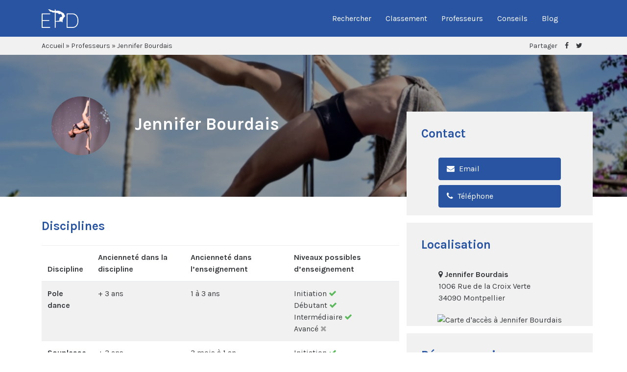

--- FILE ---
content_type: text/html; charset=UTF-8
request_url: https://ecoles-poledance.fr/professeurs/jennifer-bourdais
body_size: 11075
content:
<!DOCTYPE HTML>
<html lang="fr">
	<head>
		<script type="text/javascript">
			var epd_url = 'https://ecoles-poledance.fr/wp-content/themes/ecolespolesdances-new';
		</script>
		
		<script src="https://cdnjs.cloudflare.com/ajax/libs/jquery/3.1.1/jquery.min.js" defer></script>
		<script src="https://cdnjs.cloudflare.com/ajax/libs/tether/1.4.0/js/tether.min.js" defer></script>
		<script src="https://maxcdn.bootstrapcdn.com/bootstrap/4.0.0-alpha.5/js/bootstrap.min.js" defer></script>
		<script src="https://maps.googleapis.com/maps/api/js?v=3&libraries=places&region=FR&key=AIzaSyDO-1ZDjqP_qBiK00-DIa2Y5O4LTtGTgBg" defer></script>
		<script src="https://cdnjs.cloudflare.com/ajax/libs/fancybox/3.0.47/jquery.fancybox.min.js" defer></script>
		<script src="https://ecoles-poledance.fr/wp-content/themes/ecolespolesdances-new/js/scripts.js" defer></script>
	
		<meta charset="utf-8" />
		<meta http-equiv="X-UA-Compatible" content="IE=edge">
		<meta name="viewport" content="width=device-width, initial-scale=1.0, user-scalable=no">
		<title>Jennifer Bourdais - Écoles Pole Dance</title><link rel="preload" as="style" href="https://fonts.googleapis.com/css?family=Karla%3Aregular%2Citalic%2C700&#038;display=swap" /><link rel="stylesheet" href="https://fonts.googleapis.com/css?family=Karla%3Aregular%2Citalic%2C700&#038;display=swap" media="print" onload="this.media='all'" /><noscript><link rel="stylesheet" href="https://fonts.googleapis.com/css?family=Karla%3Aregular%2Citalic%2C700&#038;display=swap" /></noscript><link rel="stylesheet" href="https://ecoles-poledance.fr/wp-content/cache/min/1/10e7a5bb71210986a5e27fac22541af8.css" media="all" data-minify="1" />
		
		
		
		
		
		
		
		
		
		
		<!-- FAVICON -->
		<link rel="apple-touch-icon" sizes="180x180" href="/apple-touch-icon.png" />
		<link rel="icon" type="image/png" sizes="32x32" href="/favicon-32x32.png" />
		<link rel="icon" type="image/png" sizes="16x16" href="/favicon-16x16.png" />
		<link rel="manifest" href="/site.webmanifest" />
		<link rel="mask-icon" href="/safari-pinned-tab.svg" color="#5bbad5" />
		<meta name="msapplication-TileColor" content="#da532c" />
		<meta name="theme-color" content="#ffffff" />
		
		<!-- FACEBOOK -->
		<meta property="fb:admins" content="631279266" />
		<meta property="fb:app_id" content="554944281278175" />

		<!-- PINTEREST -->
		<meta name="p:domain_verify" content="4b4919b7a89e92ff548e73826a200643" />
		
		<!-- GOOGLE ADDS -->
		<script async src="//pagead2.googlesyndication.com/pagead/js/adsbygoogle.js"></script>
		
		<meta name='robots' content='index, follow, max-image-preview:large, max-snippet:-1, max-video-preview:-1' />

	<!-- This site is optimized with the Yoast SEO plugin v23.4 - https://yoast.com/wordpress/plugins/seo/ -->
	<link rel="canonical" href="https://ecoles-poledance.fr/professeurs/jennifer-bourdais" />
	<meta property="og:locale" content="fr_FR" />
	<meta property="og:type" content="article" />
	<meta property="og:title" content="Jennifer Bourdais - Écoles Pole Dance" />
	<meta property="og:description" content="Issue du milieu de la danse, j&rsquo;ai eu le coup de coeur pour la pôle dance en 2013!J&rsquo;étais admirative de ma belle et talentueuse professeur Manon Agard!J&rsquo;avais une « carrière » à côté…mais je n&rsquo;ai pas lâché! De spectacle en spectacle, de démo en démo, je me suis lancée dans la compétition! Et bim championne régionale!!!!En 2018, [&hellip;]" />
	<meta property="og:url" content="https://ecoles-poledance.fr/professeurs/jennifer-bourdais" />
	<meta property="og:site_name" content="Écoles Pole Dance" />
	<meta property="article:publisher" content="https://www.facebook.com/ecolespoledance/" />
	<meta property="article:published_time" content="2022-11-20T12:28:42+00:00" />
	<meta property="article:modified_time" content="2022-11-26T23:14:12+00:00" />
	<meta property="og:image" content="https://ecoles-poledance.fr/wp-content/uploads/2022/11/jennifer-bourdais-pole.jpg" />
	<meta property="og:image:width" content="500" />
	<meta property="og:image:height" content="500" />
	<meta property="og:image:type" content="image/jpeg" />
	<meta name="author" content="Mélyssa" />
	<meta name="twitter:card" content="summary_large_image" />
	<meta name="twitter:creator" content="@ecolespoledance" />
	<meta name="twitter:site" content="@ecolespoledance" />
	<meta name="twitter:label1" content="Écrit par" />
	<meta name="twitter:data1" content="Mélyssa" />
	<meta name="twitter:label2" content="Durée de lecture estimée" />
	<meta name="twitter:data2" content="1 minute" />
	<script type="application/ld+json" class="yoast-schema-graph">{"@context":"https://schema.org","@graph":[{"@type":"WebPage","@id":"https://ecoles-poledance.fr/professeurs/jennifer-bourdais","url":"https://ecoles-poledance.fr/professeurs/jennifer-bourdais","name":"Jennifer Bourdais - Écoles Pole Dance","isPartOf":{"@id":"https://ecoles-poledance.fr/#website"},"primaryImageOfPage":{"@id":"https://ecoles-poledance.fr/professeurs/jennifer-bourdais#primaryimage"},"image":{"@id":"https://ecoles-poledance.fr/professeurs/jennifer-bourdais#primaryimage"},"thumbnailUrl":"https://ecoles-poledance.fr/wp-content/uploads/2022/11/jennifer-bourdais-pole.jpg","datePublished":"2022-11-20T12:28:42+00:00","dateModified":"2022-11-26T23:14:12+00:00","author":{"@id":"https://ecoles-poledance.fr/#/schema/person/a34eca62944ecf361eeba5973966127e"},"breadcrumb":{"@id":"https://ecoles-poledance.fr/professeurs/jennifer-bourdais#breadcrumb"},"inLanguage":"fr-FR","potentialAction":[{"@type":"ReadAction","target":["https://ecoles-poledance.fr/professeurs/jennifer-bourdais"]}]},{"@type":"ImageObject","inLanguage":"fr-FR","@id":"https://ecoles-poledance.fr/professeurs/jennifer-bourdais#primaryimage","url":"https://ecoles-poledance.fr/wp-content/uploads/2022/11/jennifer-bourdais-pole.jpg","contentUrl":"https://ecoles-poledance.fr/wp-content/uploads/2022/11/jennifer-bourdais-pole.jpg","width":500,"height":500,"caption":"jennifer bourdais pole dance"},{"@type":"BreadcrumbList","@id":"https://ecoles-poledance.fr/professeurs/jennifer-bourdais#breadcrumb","itemListElement":[{"@type":"ListItem","position":1,"name":"Accueil","item":"https://ecoles-poledance.fr/"},{"@type":"ListItem","position":2,"name":"Professeurs","item":"https://ecoles-poledance.fr/professeurs"},{"@type":"ListItem","position":3,"name":"Jennifer Bourdais"}]},{"@type":"WebSite","@id":"https://ecoles-poledance.fr/#website","url":"https://ecoles-poledance.fr/","name":"Écoles Pole Dance","description":"Annuaire des écoles et des cours en France","potentialAction":[{"@type":"SearchAction","target":{"@type":"EntryPoint","urlTemplate":"https://ecoles-poledance.fr/?s={search_term_string}"},"query-input":{"@type":"PropertyValueSpecification","valueRequired":true,"valueName":"search_term_string"}}],"inLanguage":"fr-FR"},{"@type":"Person","@id":"https://ecoles-poledance.fr/#/schema/person/a34eca62944ecf361eeba5973966127e","name":"Mélyssa","image":{"@type":"ImageObject","inLanguage":"fr-FR","@id":"https://ecoles-poledance.fr/#/schema/person/image/","url":"https://secure.gravatar.com/avatar/9e264f242be0f14f6b465a4ea09b3f3eb3da49b06dc1469574b4ba802d5a4a88?s=96&d=mm&r=g","contentUrl":"https://secure.gravatar.com/avatar/9e264f242be0f14f6b465a4ea09b3f3eb3da49b06dc1469574b4ba802d5a4a88?s=96&d=mm&r=g","caption":"Mélyssa"}}]}</script>
	<!-- / Yoast SEO plugin. -->


<link rel='dns-prefetch' href='//www.google.com' />
<link href='https://fonts.gstatic.com' crossorigin rel='preconnect' />
<link rel="alternate" title="oEmbed (JSON)" type="application/json+oembed" href="https://ecoles-poledance.fr/wp-json/oembed/1.0/embed?url=https%3A%2F%2Fecoles-poledance.fr%2Fprofesseurs%2Fjennifer-bourdais" />
<link rel="alternate" title="oEmbed (XML)" type="text/xml+oembed" href="https://ecoles-poledance.fr/wp-json/oembed/1.0/embed?url=https%3A%2F%2Fecoles-poledance.fr%2Fprofesseurs%2Fjennifer-bourdais&#038;format=xml" />
<style id='wp-img-auto-sizes-contain-inline-css' type='text/css'>
img:is([sizes=auto i],[sizes^="auto," i]){contain-intrinsic-size:3000px 1500px}
/*# sourceURL=wp-img-auto-sizes-contain-inline-css */
</style>
<style id='wp-emoji-styles-inline-css' type='text/css'>

	img.wp-smiley, img.emoji {
		display: inline !important;
		border: none !important;
		box-shadow: none !important;
		height: 1em !important;
		width: 1em !important;
		margin: 0 0.07em !important;
		vertical-align: -0.1em !important;
		background: none !important;
		padding: 0 !important;
	}
/*# sourceURL=wp-emoji-styles-inline-css */
</style>
<style id='wp-block-library-inline-css' type='text/css'>
:root{--wp-block-synced-color:#7a00df;--wp-block-synced-color--rgb:122,0,223;--wp-bound-block-color:var(--wp-block-synced-color);--wp-editor-canvas-background:#ddd;--wp-admin-theme-color:#007cba;--wp-admin-theme-color--rgb:0,124,186;--wp-admin-theme-color-darker-10:#006ba1;--wp-admin-theme-color-darker-10--rgb:0,107,160.5;--wp-admin-theme-color-darker-20:#005a87;--wp-admin-theme-color-darker-20--rgb:0,90,135;--wp-admin-border-width-focus:2px}@media (min-resolution:192dpi){:root{--wp-admin-border-width-focus:1.5px}}.wp-element-button{cursor:pointer}:root .has-very-light-gray-background-color{background-color:#eee}:root .has-very-dark-gray-background-color{background-color:#313131}:root .has-very-light-gray-color{color:#eee}:root .has-very-dark-gray-color{color:#313131}:root .has-vivid-green-cyan-to-vivid-cyan-blue-gradient-background{background:linear-gradient(135deg,#00d084,#0693e3)}:root .has-purple-crush-gradient-background{background:linear-gradient(135deg,#34e2e4,#4721fb 50%,#ab1dfe)}:root .has-hazy-dawn-gradient-background{background:linear-gradient(135deg,#faaca8,#dad0ec)}:root .has-subdued-olive-gradient-background{background:linear-gradient(135deg,#fafae1,#67a671)}:root .has-atomic-cream-gradient-background{background:linear-gradient(135deg,#fdd79a,#004a59)}:root .has-nightshade-gradient-background{background:linear-gradient(135deg,#330968,#31cdcf)}:root .has-midnight-gradient-background{background:linear-gradient(135deg,#020381,#2874fc)}:root{--wp--preset--font-size--normal:16px;--wp--preset--font-size--huge:42px}.has-regular-font-size{font-size:1em}.has-larger-font-size{font-size:2.625em}.has-normal-font-size{font-size:var(--wp--preset--font-size--normal)}.has-huge-font-size{font-size:var(--wp--preset--font-size--huge)}.has-text-align-center{text-align:center}.has-text-align-left{text-align:left}.has-text-align-right{text-align:right}.has-fit-text{white-space:nowrap!important}#end-resizable-editor-section{display:none}.aligncenter{clear:both}.items-justified-left{justify-content:flex-start}.items-justified-center{justify-content:center}.items-justified-right{justify-content:flex-end}.items-justified-space-between{justify-content:space-between}.screen-reader-text{border:0;clip-path:inset(50%);height:1px;margin:-1px;overflow:hidden;padding:0;position:absolute;width:1px;word-wrap:normal!important}.screen-reader-text:focus{background-color:#ddd;clip-path:none;color:#444;display:block;font-size:1em;height:auto;left:5px;line-height:normal;padding:15px 23px 14px;text-decoration:none;top:5px;width:auto;z-index:100000}html :where(.has-border-color){border-style:solid}html :where([style*=border-top-color]){border-top-style:solid}html :where([style*=border-right-color]){border-right-style:solid}html :where([style*=border-bottom-color]){border-bottom-style:solid}html :where([style*=border-left-color]){border-left-style:solid}html :where([style*=border-width]){border-style:solid}html :where([style*=border-top-width]){border-top-style:solid}html :where([style*=border-right-width]){border-right-style:solid}html :where([style*=border-bottom-width]){border-bottom-style:solid}html :where([style*=border-left-width]){border-left-style:solid}html :where(img[class*=wp-image-]){height:auto;max-width:100%}:where(figure){margin:0 0 1em}html :where(.is-position-sticky){--wp-admin--admin-bar--position-offset:var(--wp-admin--admin-bar--height,0px)}@media screen and (max-width:600px){html :where(.is-position-sticky){--wp-admin--admin-bar--position-offset:0px}}

/*# sourceURL=wp-block-library-inline-css */
</style><style id='global-styles-inline-css' type='text/css'>
:root{--wp--preset--aspect-ratio--square: 1;--wp--preset--aspect-ratio--4-3: 4/3;--wp--preset--aspect-ratio--3-4: 3/4;--wp--preset--aspect-ratio--3-2: 3/2;--wp--preset--aspect-ratio--2-3: 2/3;--wp--preset--aspect-ratio--16-9: 16/9;--wp--preset--aspect-ratio--9-16: 9/16;--wp--preset--color--black: #000000;--wp--preset--color--cyan-bluish-gray: #abb8c3;--wp--preset--color--white: #ffffff;--wp--preset--color--pale-pink: #f78da7;--wp--preset--color--vivid-red: #cf2e2e;--wp--preset--color--luminous-vivid-orange: #ff6900;--wp--preset--color--luminous-vivid-amber: #fcb900;--wp--preset--color--light-green-cyan: #7bdcb5;--wp--preset--color--vivid-green-cyan: #00d084;--wp--preset--color--pale-cyan-blue: #8ed1fc;--wp--preset--color--vivid-cyan-blue: #0693e3;--wp--preset--color--vivid-purple: #9b51e0;--wp--preset--gradient--vivid-cyan-blue-to-vivid-purple: linear-gradient(135deg,rgb(6,147,227) 0%,rgb(155,81,224) 100%);--wp--preset--gradient--light-green-cyan-to-vivid-green-cyan: linear-gradient(135deg,rgb(122,220,180) 0%,rgb(0,208,130) 100%);--wp--preset--gradient--luminous-vivid-amber-to-luminous-vivid-orange: linear-gradient(135deg,rgb(252,185,0) 0%,rgb(255,105,0) 100%);--wp--preset--gradient--luminous-vivid-orange-to-vivid-red: linear-gradient(135deg,rgb(255,105,0) 0%,rgb(207,46,46) 100%);--wp--preset--gradient--very-light-gray-to-cyan-bluish-gray: linear-gradient(135deg,rgb(238,238,238) 0%,rgb(169,184,195) 100%);--wp--preset--gradient--cool-to-warm-spectrum: linear-gradient(135deg,rgb(74,234,220) 0%,rgb(151,120,209) 20%,rgb(207,42,186) 40%,rgb(238,44,130) 60%,rgb(251,105,98) 80%,rgb(254,248,76) 100%);--wp--preset--gradient--blush-light-purple: linear-gradient(135deg,rgb(255,206,236) 0%,rgb(152,150,240) 100%);--wp--preset--gradient--blush-bordeaux: linear-gradient(135deg,rgb(254,205,165) 0%,rgb(254,45,45) 50%,rgb(107,0,62) 100%);--wp--preset--gradient--luminous-dusk: linear-gradient(135deg,rgb(255,203,112) 0%,rgb(199,81,192) 50%,rgb(65,88,208) 100%);--wp--preset--gradient--pale-ocean: linear-gradient(135deg,rgb(255,245,203) 0%,rgb(182,227,212) 50%,rgb(51,167,181) 100%);--wp--preset--gradient--electric-grass: linear-gradient(135deg,rgb(202,248,128) 0%,rgb(113,206,126) 100%);--wp--preset--gradient--midnight: linear-gradient(135deg,rgb(2,3,129) 0%,rgb(40,116,252) 100%);--wp--preset--font-size--small: 13px;--wp--preset--font-size--medium: 20px;--wp--preset--font-size--large: 36px;--wp--preset--font-size--x-large: 42px;--wp--preset--spacing--20: 0.44rem;--wp--preset--spacing--30: 0.67rem;--wp--preset--spacing--40: 1rem;--wp--preset--spacing--50: 1.5rem;--wp--preset--spacing--60: 2.25rem;--wp--preset--spacing--70: 3.38rem;--wp--preset--spacing--80: 5.06rem;--wp--preset--shadow--natural: 6px 6px 9px rgba(0, 0, 0, 0.2);--wp--preset--shadow--deep: 12px 12px 50px rgba(0, 0, 0, 0.4);--wp--preset--shadow--sharp: 6px 6px 0px rgba(0, 0, 0, 0.2);--wp--preset--shadow--outlined: 6px 6px 0px -3px rgb(255, 255, 255), 6px 6px rgb(0, 0, 0);--wp--preset--shadow--crisp: 6px 6px 0px rgb(0, 0, 0);}:where(.is-layout-flex){gap: 0.5em;}:where(.is-layout-grid){gap: 0.5em;}body .is-layout-flex{display: flex;}.is-layout-flex{flex-wrap: wrap;align-items: center;}.is-layout-flex > :is(*, div){margin: 0;}body .is-layout-grid{display: grid;}.is-layout-grid > :is(*, div){margin: 0;}:where(.wp-block-columns.is-layout-flex){gap: 2em;}:where(.wp-block-columns.is-layout-grid){gap: 2em;}:where(.wp-block-post-template.is-layout-flex){gap: 1.25em;}:where(.wp-block-post-template.is-layout-grid){gap: 1.25em;}.has-black-color{color: var(--wp--preset--color--black) !important;}.has-cyan-bluish-gray-color{color: var(--wp--preset--color--cyan-bluish-gray) !important;}.has-white-color{color: var(--wp--preset--color--white) !important;}.has-pale-pink-color{color: var(--wp--preset--color--pale-pink) !important;}.has-vivid-red-color{color: var(--wp--preset--color--vivid-red) !important;}.has-luminous-vivid-orange-color{color: var(--wp--preset--color--luminous-vivid-orange) !important;}.has-luminous-vivid-amber-color{color: var(--wp--preset--color--luminous-vivid-amber) !important;}.has-light-green-cyan-color{color: var(--wp--preset--color--light-green-cyan) !important;}.has-vivid-green-cyan-color{color: var(--wp--preset--color--vivid-green-cyan) !important;}.has-pale-cyan-blue-color{color: var(--wp--preset--color--pale-cyan-blue) !important;}.has-vivid-cyan-blue-color{color: var(--wp--preset--color--vivid-cyan-blue) !important;}.has-vivid-purple-color{color: var(--wp--preset--color--vivid-purple) !important;}.has-black-background-color{background-color: var(--wp--preset--color--black) !important;}.has-cyan-bluish-gray-background-color{background-color: var(--wp--preset--color--cyan-bluish-gray) !important;}.has-white-background-color{background-color: var(--wp--preset--color--white) !important;}.has-pale-pink-background-color{background-color: var(--wp--preset--color--pale-pink) !important;}.has-vivid-red-background-color{background-color: var(--wp--preset--color--vivid-red) !important;}.has-luminous-vivid-orange-background-color{background-color: var(--wp--preset--color--luminous-vivid-orange) !important;}.has-luminous-vivid-amber-background-color{background-color: var(--wp--preset--color--luminous-vivid-amber) !important;}.has-light-green-cyan-background-color{background-color: var(--wp--preset--color--light-green-cyan) !important;}.has-vivid-green-cyan-background-color{background-color: var(--wp--preset--color--vivid-green-cyan) !important;}.has-pale-cyan-blue-background-color{background-color: var(--wp--preset--color--pale-cyan-blue) !important;}.has-vivid-cyan-blue-background-color{background-color: var(--wp--preset--color--vivid-cyan-blue) !important;}.has-vivid-purple-background-color{background-color: var(--wp--preset--color--vivid-purple) !important;}.has-black-border-color{border-color: var(--wp--preset--color--black) !important;}.has-cyan-bluish-gray-border-color{border-color: var(--wp--preset--color--cyan-bluish-gray) !important;}.has-white-border-color{border-color: var(--wp--preset--color--white) !important;}.has-pale-pink-border-color{border-color: var(--wp--preset--color--pale-pink) !important;}.has-vivid-red-border-color{border-color: var(--wp--preset--color--vivid-red) !important;}.has-luminous-vivid-orange-border-color{border-color: var(--wp--preset--color--luminous-vivid-orange) !important;}.has-luminous-vivid-amber-border-color{border-color: var(--wp--preset--color--luminous-vivid-amber) !important;}.has-light-green-cyan-border-color{border-color: var(--wp--preset--color--light-green-cyan) !important;}.has-vivid-green-cyan-border-color{border-color: var(--wp--preset--color--vivid-green-cyan) !important;}.has-pale-cyan-blue-border-color{border-color: var(--wp--preset--color--pale-cyan-blue) !important;}.has-vivid-cyan-blue-border-color{border-color: var(--wp--preset--color--vivid-cyan-blue) !important;}.has-vivid-purple-border-color{border-color: var(--wp--preset--color--vivid-purple) !important;}.has-vivid-cyan-blue-to-vivid-purple-gradient-background{background: var(--wp--preset--gradient--vivid-cyan-blue-to-vivid-purple) !important;}.has-light-green-cyan-to-vivid-green-cyan-gradient-background{background: var(--wp--preset--gradient--light-green-cyan-to-vivid-green-cyan) !important;}.has-luminous-vivid-amber-to-luminous-vivid-orange-gradient-background{background: var(--wp--preset--gradient--luminous-vivid-amber-to-luminous-vivid-orange) !important;}.has-luminous-vivid-orange-to-vivid-red-gradient-background{background: var(--wp--preset--gradient--luminous-vivid-orange-to-vivid-red) !important;}.has-very-light-gray-to-cyan-bluish-gray-gradient-background{background: var(--wp--preset--gradient--very-light-gray-to-cyan-bluish-gray) !important;}.has-cool-to-warm-spectrum-gradient-background{background: var(--wp--preset--gradient--cool-to-warm-spectrum) !important;}.has-blush-light-purple-gradient-background{background: var(--wp--preset--gradient--blush-light-purple) !important;}.has-blush-bordeaux-gradient-background{background: var(--wp--preset--gradient--blush-bordeaux) !important;}.has-luminous-dusk-gradient-background{background: var(--wp--preset--gradient--luminous-dusk) !important;}.has-pale-ocean-gradient-background{background: var(--wp--preset--gradient--pale-ocean) !important;}.has-electric-grass-gradient-background{background: var(--wp--preset--gradient--electric-grass) !important;}.has-midnight-gradient-background{background: var(--wp--preset--gradient--midnight) !important;}.has-small-font-size{font-size: var(--wp--preset--font-size--small) !important;}.has-medium-font-size{font-size: var(--wp--preset--font-size--medium) !important;}.has-large-font-size{font-size: var(--wp--preset--font-size--large) !important;}.has-x-large-font-size{font-size: var(--wp--preset--font-size--x-large) !important;}
/*# sourceURL=global-styles-inline-css */
</style>

<style id='classic-theme-styles-inline-css' type='text/css'>
/*! This file is auto-generated */
.wp-block-button__link{color:#fff;background-color:#32373c;border-radius:9999px;box-shadow:none;text-decoration:none;padding:calc(.667em + 2px) calc(1.333em + 2px);font-size:1.125em}.wp-block-file__button{background:#32373c;color:#fff;text-decoration:none}
/*# sourceURL=/wp-includes/css/classic-themes.min.css */
</style>


<link rel="https://api.w.org/" href="https://ecoles-poledance.fr/wp-json/" /><link rel="alternate" title="JSON" type="application/json" href="https://ecoles-poledance.fr/wp-json/wp/v2/posts/1902" /><noscript><style id="rocket-lazyload-nojs-css">.rll-youtube-player, [data-lazy-src]{display:none !important;}</style></noscript>	</head>
	
	<body>
		<!-- GOOGLE ANALYTICS -->
		<script async src="https://www.googletagmanager.com/gtag/js?id=G-N3L8DYJT5N"></script>
		<script>
			window.dataLayer = window.dataLayer || [];
			function gtag(){dataLayer.push(arguments);}
			gtag('js', new Date());
			gtag('config', 'G-N3L8DYJT5N');
		</script>
	
		<div id="fb-root"></div>
		<script>
			(function(d, s, id) {
				var js, fjs = d.getElementsByTagName(s)[0];
				if (d.getElementById(id)) return;
				js = d.createElement(s); js.id = id;
				js.src = "//connect.facebook.net/fr_FR/sdk.js#xfbml=1&version=v2.6";
				fjs.parentNode.insertBefore(js, fjs);
			}(document, 'script', 'facebook-jssdk'));
		</script>

		<nav id="navmain">
			<div id="navmain-container">
				<div class="container">
					<div id="navmain-container-custom" class="row">
						<div id="navmain-logo" class="col-sm-4">
							<a href="https://ecoles-poledance.fr">
								<img src="data:image/svg+xml,%3Csvg%20xmlns='http://www.w3.org/2000/svg'%20viewBox='0%200%200%200'%3E%3C/svg%3E" alt="Logo Écoles Pole Dance" class="img-fluid" data-lazy-src="https://ecoles-poledance.fr/wp-content/themes/ecolespolesdances-new/images/epd-logo.png"><noscript><img src="https://ecoles-poledance.fr/wp-content/themes/ecolespolesdances-new/images/epd-logo.png" alt="Logo Écoles Pole Dance" class="img-fluid"></noscript>
								<span class="hidden-md-down">Écoles Pole Dance</span>
							</a>
						</div>
						<div class="col-xs-12">
							<ul id="menu-primary" class="menu hidden-sm-down">
								<li class="menu-item"><a href="https://ecoles-poledance.fr/recherche">Rechercher</a></li>
								<li class="menu-item"><a href="https://ecoles-poledance.fr/classement">Classement</a>
									<!--
									<ul class="sub-menu">
										<li class="menu-item"><a href="">How It Works</a></li>
									</ul>
									-->
								</li>
								<li class="menu-item"><a href="https://ecoles-poledance.fr/professeurs">Professeurs</a></li>
								<li class="menu-item"><a href="https://ecoles-poledance.fr/conseils">Conseils</a></li>
								<li class="menu-item"><a href="https://ecoles-poledance.fr/blog">Blog</a></li>
							</ul>
							<i class="fa fa-bars hidden-md-up"></i>
						</div>
					</div>
				</div>
			</div>
		</nav>	
		
	<section class="navsub hidden-sm-down navsub-min ">
		<div class="container">
			<div class="row">
				<div class="col-sm-12">
					<p id="breadcrumbs" class="col-md-8"><span><span><a href="https://ecoles-poledance.fr/">Accueil</a></span> » <span><a href="https://ecoles-poledance.fr/professeurs">Professeurs</a></span> » <span class="breadcrumb_last" aria-current="page"><strong>Jennifer Bourdais</strong></span></span></p>
					<div class="socials-share col-md-4">
														<span>Partager</span>
																<a href="https://www.facebook.com/sharer/sharer.php?u=https%3A%2F%2Fecoles-poledance.fr%2Fprofesseurs%2Fjennifer-bourdais" onclick="window.open('https://www.facebook.com/sharer/sharer.php?u=https%3A%2F%2Fecoles-poledance.fr%2Fprofesseurs%2Fjennifer-bourdais', 'facebook_share', 'left=250,top=250,height=370,width=640,toolbar=no,menubar=no,scrollbars=no,resizable=no,location=no,directories=no,status=no'); return false" data-toggle="tooltip" data-placement="bottom" target="_blank" data-original-title="Partager sur Facebook">
									<span class="fa fa-facebook"></span>
								</a>
								<a href="https://twitter.com/home?status=Jennifer+Bourdais+%3A+https%3A%2F%2Fecoles-poledance.fr%2Fprofesseurs%2Fjennifer-bourdais" onclick="window.open('https://twitter.com/home?status=Jennifer+Bourdais+%3A+https%3A%2F%2Fecoles-poledance.fr%2Fprofesseurs%2Fjennifer-bourdais', 'twitter_share', 'left=250,top=250,height=370,width=640,toolbar=no,menubar=no,scrollbars=no,resizable=no,location=no,directories=no,status=no'); return false" data-toggle="tooltip" data-placement="bottom" target="_blank" data-original-title="Partager sur Twitter">
									<span class="fa fa-twitter"></span>
								</a>
												</div>
				</div>
			</div>
		</div>
	</section>
	
		
	<div>

	<section class="school-title">
		<div data-bg="https://ecoles-poledance.fr/wp-content/uploads/2022/11/jennifer-bourdais-pole-bg-768x512.jpg" class="school-title-container rocket-lazyload" style="">
			<div class="container">
				<div class="row v-center">
					<div class="col-xs-12 col-sm-4 col-md-3 col-lg-2">
						<a data-bg="https://ecoles-poledance.fr/wp-content/uploads/2022/11/jennifer-bourdais-pole.jpg" href="https://ecoles-poledance.fr/professeurs/jennifer-bourdais" class="logo rocket-lazyload" style="" itemprop="url"></a>
					</div>
					<div class="col-xs-12 col-sm-8 col-md-9 col-lg-6 content">
						<h1 itemprop="name">Jennifer Bourdais</h1>
					</div>
				</div>
			</div>
		</div>
	</section> 

	<section class="school-desc">
		<div class="container">
			<div class="row">
				<div class="push-lg-8 col-lg-4 right no-rating">
					<div class="fixed">
					
						<div class="contact">
							<h2>Contact</h2>
							<ul>
																									<li><a href="https://ecoles-poledance.fr/epd-s.php?id_ecole=1902&action=email&hash=a91fd4b6fc9ed2776ba90d6c8a1e9bcb" class="btn btn-primary"><i class="fa fa-envelope"></i>&nbsp;Email</a></li>
																									<li><a href="https://ecoles-poledance.fr/epd-s.php?id_ecole=1902&action=tel&hash=76b6c4aece8506425971b5f1cf968e99" class="btn btn-primary"><i class="fa fa-phone"></i>&nbsp;Téléphone</a></li>
															</ul>						
						</div>
			
						<div class="localisation">
							<h2>Localisation</h2>
							<p class="address"><i class="fa fa-map-marker"></i>&nbsp;<strong>Jennifer Bourdais</strong><br>1006 Rue de la Croix Verte<br> 34090 Montpellier</p>
							<img src="data:image/svg+xml,%3Csvg%20xmlns='http://www.w3.org/2000/svg'%20viewBox='0%200%200%200'%3E%3C/svg%3E" title="Carte d'accès à Jennifer Bourdais" class="img-fluid hidden-sm-down" data-lazy-src="https://maps.googleapis.com/maps/api/staticmap?markers=43.64336419376428, 3.8426322133085837&amp;center=43.64336419376428, 3.8426322133085837&amp;zoom=13&amp;size=380x380&amp;maptype=roadmap&amp;sensor=false&amp;style=feature:poi.business%7Cvisibility:off&amp;key=AIzaSyDH792HV9-OU1kgLXYcEaTn0BBQwYQjVlI"><noscript><img src="https://maps.googleapis.com/maps/api/staticmap?markers=43.64336419376428, 3.8426322133085837&amp;center=43.64336419376428, 3.8426322133085837&amp;zoom=13&amp;size=380x380&amp;maptype=roadmap&amp;sensor=false&amp;style=feature:poi.business%7Cvisibility:off&amp;key=AIzaSyDH792HV9-OU1kgLXYcEaTn0BBQwYQjVlI" title="Carte d'accès à Jennifer Bourdais" class="img-fluid hidden-sm-down"></noscript>
						</div>
					
						<div class="socials">
							<h2>Réseaux sociaux</h2>
							<ul class="list-inline">
																	<li class="list-inline-item facebook"><a href="https://www.facebook.com/JennBourdais"><i class="fa fa-facebook-square"></i></a></li>
																
																
																	<li class="list-inline-item youtube"><a href="https://youtu.be/V5bD_hhBb34"><i class="fa fa-youtube-square"></i></a></li>
																
																	<li class="list-inline-item instagram"><a href="https://www.instagram.com/invites/contact/?i=7e63x7vwpuns&utm_content=1petryu"><i class="fa fa-instagram"></i></a></li>
															</ul>
						</div>
						
						<div class="socials-fb">
							<h2>Publicité</h2>
							<ins class="adsbygoogle"
     style="display:block"
     data-ad-client="ca-pub-1306680382759624"
     data-ad-slot="2456103195"
     data-ad-format="auto"></ins>
<script>
(adsbygoogle = window.adsbygoogle || []).push({});
</script>

<!-- ancien = 2456103195
nouveau = 6284705595 -->						</div>
						
					</div>
				</div>
				
				<div class="col-lg-8 pull-lg-4 left">
					
					<div class="row services">
						<div class="col-sm-12">
							
<h2>Disciplines</h2>
<div class="table-responsive">
	<table class="table table-striped">
		<thead>
			<tr>
				<th>Discipline</th>
				<th>Ancienneté dans la discipline</th>
				<th>Ancienneté dans l’enseignement</th>
				<th>Niveaux possibles d’enseignement</th>
			</tr>
		</thead>
		<tbody>
								<tr>
						<td><strong>Pole dance</strong></td>
						<td>+ 3 ans</td>
						<td>1 à 3 ans</td>
						<td>
							Initiation&nbsp;<i class="fa fa-check ok"></i><br>Débutant&nbsp;<i class="fa fa-check ok"></i><br>Intermédiaire&nbsp;<i class="fa fa-check ok"></i><br>Avancé&nbsp;<i class="fa fa-close ko"></i><br>						</td>
					</tr>
									<tr>
						<td><strong>Souplesse</strong></td>
						<td>+ 3 ans</td>
						<td>3 mois à 1 an</td>
						<td>
							Initiation&nbsp;<i class="fa fa-check ok"></i><br>Débutant&nbsp;<i class="fa fa-check ok"></i><br>Intermédiaire&nbsp;<i class="fa fa-check ok"></i><br>Avancé&nbsp;<i class="fa fa-close ko"></i><br>						</td>
					</tr>
									<tr>
						<td><strong>Pole choré</strong></td>
						<td>+ 3 ans</td>
						<td>1 à 3 ans</td>
						<td>
							Initiation&nbsp;<i class="fa fa-check ok"></i><br>Débutant&nbsp;<i class="fa fa-check ok"></i><br>Intermédiaire&nbsp;<i class="fa fa-check ok"></i><br>Avancé&nbsp;<i class="fa fa-close ko"></i><br>						</td>
					</tr>
						</tbody>
	</table>
</div>

<h2>Formations</h2>
<table class="table table-striped">
	<tbody>
		<tr>
			<td>Autodidacte&nbsp;<i class="fa fa-close ko"></i></td><td>BPJEPS&nbsp;<i class="fa fa-close ko"></i></td></tr><tr><td><strong>Centre formation pole dance</strong>&nbsp;<i class="fa fa-check ok"></i></td><td>CQP&nbsp;<i class="fa fa-close ko"></i></td></tr><tr><td>CQP als agee&nbsp;<i class="fa fa-close ko"></i></td><td>DE cirque&nbsp;<i class="fa fa-close ko"></i></td></tr><tr><td>Doris Arnold&nbsp;<i class="fa fa-close ko"></i></td><td>Eden’s Pole&nbsp;<i class="fa fa-close ko"></i></td></tr><tr><td>Elevat ed&nbsp;<i class="fa fa-close ko"></i></td><td>Formapoledance&nbsp;<i class="fa fa-close ko"></i></td></tr><tr><td>Licence STAPS&nbsp;<i class="fa fa-close ko"></i></td><td>Ovale lune&nbsp;<i class="fa fa-close ko"></i></td></tr><tr><td>Pole dance bourges-Aérial Formation&nbsp;<i class="fa fa-close ko"></i></td><td>Pole dance Paris&nbsp;<i class="fa fa-close ko"></i></td></tr><tr><td>Spin or tricks&nbsp;<i class="fa fa-close ko"></i></td><td>Xpole Xpert&nbsp;<i class="fa fa-close ko"></i></td>		</tr>
		
					<tr><td colspan="2"><strong>Autres formations</strong> : Studio Evolution</td></tr>
			</tbody>
</table>

<h2>Informations</h2>
<table class="table table-striped">
	<tbody>
					<tr>
				<td><strong>Statut</strong> :</td>
				<td>Auto-entrepreneur</td>
			</tr>
			
				
				
					<tr>
				<td><strong>Participation à des compétitions</strong> :</td>
				<td>
					Oui <i class="fa fa-check ok"></i>				</td>
			</tr>
				
					<tr>
				<td><strong>Zone d’intervention</strong> :</td>
				<td>Hérault</td>
			</tr>
				
					<tr>
				<td><strong>Durée de trajet max. vers un studio</strong> :</td>
				<td>1 heure</td>
			</tr>
				
					<tr>
				<td><strong>Disponibilités</strong> :</td>
				<td>A définir</td>
			</tr>
		
				
		<tr>
			<td><strong>Mode de disponibilités</strong> :</td>
			<td>
				A l’année&nbsp;<i class="fa fa-check ok"></i><br>Résidence&nbsp;<i class="fa fa-close ko"></i><br>Remplacement&nbsp;<i class="fa fa-check ok"></i><br>			</td>
		</tr>		
	</tbody>
</table>						</div>
					</div>
					
					<div class="row pub">
						<div class="col-sm-12">
							<ins class="adsbygoogle"
     style="display:block"
     data-ad-client="ca-pub-1306680382759624"
     data-ad-slot="2456103195"
     data-ad-format="auto"></ins>
<script>
(adsbygoogle = window.adsbygoogle || []).push({});
</script>

<!-- ancien = 2456103195
nouveau = 6284705595 -->						</div>
					</div>
					
					<div class="row description">
						<div class="col-sm-12">
							<h2>Description</h2>
							<div itemprop="description">
								<p>Issue du milieu de la danse, j&rsquo;ai eu le coup de coeur pour la pôle dance en 2013!<br>J&rsquo;étais admirative de ma belle et talentueuse professeur Manon Agard!<br>J&rsquo;avais une « carrière » à côté…mais je n&rsquo;ai pas lâché! De spectacle en spectacle, de démo en démo, je me suis lancée dans la compétition! Et bim championne régionale!!!!<br>En 2018, j&rsquo;ai choisi de faire le tour du monde et depuis mon retour je suis en quête de sens! Ma vie n&rsquo;en n&rsquo;avait pas vraiment!</p>
<p>Aujourd&rsquo;hui je sais! Ado je voulais faire de la danse mon métier et bien c&rsquo;est aujourd&rsquo;hui que je décide de d&rsquo;être professeur de pôle dance et de continuer sur cette belle lancée…et pourquoi pas tenter les championnats de France! 😀</p>
							</div>
						</div>
					</div>
					
												<div class="row galerie">
								<div class="col-sm-12">
									<h2>Photos</h2>
								</div>
								
																	<div class="col-md-6 col-xs-12">
										<a href="https://ecoles-poledance.fr/wp-content/uploads/2022/11/jennifer-bourdais-pole-left-1024x683.jpg" class="fancybox" data-fancybox-group="gallery">
											<img src="data:image/svg+xml,%3Csvg%20xmlns='http://www.w3.org/2000/svg'%20viewBox='0%200%200%200'%3E%3C/svg%3E" alt="Photo du professeur Jennifer Bourdais" class="img-fluid" data-lazy-src="https://ecoles-poledance.fr/wp-content/uploads/2022/11/jennifer-bourdais-pole-left-380x285.jpg" /><noscript><img src="https://ecoles-poledance.fr/wp-content/uploads/2022/11/jennifer-bourdais-pole-left-380x285.jpg" alt="Photo du professeur Jennifer Bourdais" class="img-fluid" /></noscript>
										</a>
									</div>
																
																	<div class="col-md-6 col-xs-12">
										<a href="https://ecoles-poledance.fr/wp-content/uploads/2022/11/jennifer-bourdais-pole-bg-1024x683.jpg" class="fancybox" data-fancybox-group="gallery">
											<img src="data:image/svg+xml,%3Csvg%20xmlns='http://www.w3.org/2000/svg'%20viewBox='0%200%200%200'%3E%3C/svg%3E" alt="Photo du professeur Jennifer Bourdais" class="img-fluid" data-lazy-src="https://ecoles-poledance.fr/wp-content/uploads/2022/11/jennifer-bourdais-pole-bg-380x285.jpg" /><noscript><img src="https://ecoles-poledance.fr/wp-content/uploads/2022/11/jennifer-bourdais-pole-bg-380x285.jpg" alt="Photo du professeur Jennifer Bourdais" class="img-fluid" /></noscript>
										</a>
									</div>
															</div>
											
					<div class="row">
						<div class="col-sm-12">
							<p>
								Le professeur Jennifer Bourdais est située au 1006 Rue de la Croix Verte  34090 Montpellier.
								Le professeur a été ajouté sur l'annuaire le 20 novembre 2022 et a été modifié pour la dernière fois le 27 novembre 2022.
							</p>
															<p>Au cours des 3 derniers mois, 
																		
									<strong>2</strong> visites pour le téléphone.								</p>
								
						</div>
					</div>
			
				</div>
			</div>
		</div>
	</section>
	
		
		
</div>
	
		<!-- FOOTER -->
		<section id="subNewsletter">
			<div class="container">
				<div id="subNewsletterContent" class="row">
					<div class="col-sm-12 col-md-4">
						<h2>Inscription à la newsletter</h2>
						<p>Pour vous tenir au courant des dernières news</p>
					</div>
					<div class="col-sm-12 col-md-8">
						<form action="//soluka.us3.list-manage.com/subscribe/post?u=8b8efa956ed092a6b9c7aaa1b&amp;id=72651526ae" method="post" id="mc-embedded-subscribe-form" name="mc-embedded-subscribe-form" class="validate" target="_blank" novalidate>
							<input type="email" value="" name="EMAIL" class="required email" placehoder="E-mail" id="mce-EMAIL">
							<button type="submit" data-label="Envoyer" class="btn btn-primary">Enregistrer</button>
						</form>
					</div>
				</div>
			</div>
		</section>
		
		<div id="footer-wrapper">
			<footer id="footer-primary">
				<div class="container">
					<div class="row">
						<div class="col-sm-12">
							<div class="col-sm-5 left">
								<a href="https://ecoles-poledance.fr">
									<img src="data:image/svg+xml,%3Csvg%20xmlns='http://www.w3.org/2000/svg'%20viewBox='0%200%200%200'%3E%3C/svg%3E" alt="Logo Écoles Pole Dance" class="img-fluid" data-lazy-src="https://ecoles-poledance.fr/wp-content/themes/ecolespolesdances-new/images/logo.png"><noscript><img src="https://ecoles-poledance.fr/wp-content/themes/ecolespolesdances-new/images/logo.png" alt="Logo Écoles Pole Dance" class="img-fluid"></noscript>
									<span>Écoles Pole Dance</span>
								</a>
								<p>Ne cherchez plus, trouvez les écoles de pole dance les plus proches de chez vous grâce à l'annuaire le plus complet.</p>
							</div>
							<div class="col-sm-3 offset-sm-1">
								<h4>En savoir plus</h4>
								<ul>
									<li><a href="https://ecoles-poledance.fr/a-propos">A propos</a></li>
									<li><a href="https://ecoles-poledance.fr/contact">Contact</a></li>
									<li><a href="https://ecoles-poledance.fr/statistiques">Statistiques</a></li>
									<li><a href="https://ecoles-poledance.fr/partenaires">Partenaires</a></li>
								</ul>
							</div>
							
							<div class="col-sm-3">
								<h4>Services</h4>
								<ul>
									<li><a href="https://ecoles-poledance.fr/pro">Professionnels</a></li>
									<li><a href="https://ecoles-poledance.fr/ajouter-nouvelle-ecole-pole-dance">Ajouter une nouvelle école</a></li>
									<li><a href="https://ecoles-poledance.fr/ajouter-avis-ecole-pole-dance">Ajouter un avis sur une école</a></li>
									<li><a href="https://ecoles-poledance.fr/modifier-la-page-de-son-ecole">Modifier la page de son école</a></li>
									<li><a href="https://ecoles-poledance.fr/professeurs">Professeurs</a></li>
									<li><a href="https://ecoles-poledance.fr/ajouter-un-une-professeur-de-pole-dance">Ajouter un nouveau professeur</a></li>
								</ul>
							</div>
						</div>
					</div>
				</div>
			</footer>
			<footer id="footer-secondary">
				<div class="container">
					<div class="row">
						<div class="col-sm-6">
							Copyright © 2026 // <a href="https://ecoles-poledance.fr/mentions-legales">Mentions légales</a> - <a href="https://ecoles-poledance.fr/cgu">CGU</a>
						</div>
						<div class="col-sm-4 offset-sm-2">
							<ul class="socials list-inline">
								<li class="list-inline-item facebook">
									<a href="https://www.facebook.com/ecolespoledance/" data-toggle="tooltip" data-placement="top" target="_blank" data-original-title="Suivez-nous sur Facebook">
										<i class="fa fa-facebook"></i><span>Facebook</span>
									</a>
								</li>
								<li class="list-inline-item twitter">
									<a href="https://twitter.com/ecolespoledance" data-toggle="tooltip" data-placement="top" target="_blank" data-original-title="Suivez-nous sur Twitter">
										<i class="fa fa-twitter"></i><span>Twitter</span>
									</a>
								</li>
							</ul>
						</div>
					</div>
				</div>
			</footer>
		</div>
		
		<div class="menu-mobile">
		 	<ul>
			 	<li class="cat">
			 		<a href="https://ecoles-poledance.fr/recherche">Rechercher</a>
			 	</li>
			 	<li class="cat">
			 		<a href="https://ecoles-poledance.fr/classement">Classement</a>
			 	</li>
				<li class="cat">
			 		<a href="https://ecoles-poledance.fr/workshops">Workshops</a>
			 	</li>
				<li class="cat">
			 		<a href="https://ecoles-poledance.fr/conseils">Conseils</a>
			 	</li>
				<li class="cat">
			 		<a href="https://ecoles-poledance.fr/blog">Blog</a>
			 	</li>
		 	</ul>
		</div>
		
		<div class="overlay"></div>
		
		<script type="speculationrules">
{"prefetch":[{"source":"document","where":{"and":[{"href_matches":"/*"},{"not":{"href_matches":["/wp-*.php","/wp-admin/*","/wp-content/uploads/*","/wp-content/*","/wp-content/plugins/*","/wp-content/themes/ecolespolesdances-new/*","/*\\?(.+)"]}},{"not":{"selector_matches":"a[rel~=\"nofollow\"]"}},{"not":{"selector_matches":".no-prefetch, .no-prefetch a"}}]},"eagerness":"conservative"}]}
</script>
<script type="text/javascript" src="https://ecoles-poledance.fr/wp-includes/js/dist/vendor/wp-polyfill.min.js" id="wp-polyfill-js"></script>
<script type="text/javascript" id="contact-form-7-js-extra">
/* <![CDATA[ */
var wpcf7 = {"api":{"root":"https://ecoles-poledance.fr/wp-json/","namespace":"contact-form-7/v1"},"cached":"1"};
//# sourceURL=contact-form-7-js-extra
/* ]]> */
</script>
<script type="text/javascript" src="https://ecoles-poledance.fr/wp-content/plugins/contact-form-7/includes/js/index.js" id="contact-form-7-js" defer></script>
<script type="text/javascript" src="https://www.google.com/recaptcha/api.js?render=6LeU4cMUAAAAADryrdT_fchg_vsmdC4WuMNkWoem&amp;ver=3.0" id="google-recaptcha-js"></script>
<script type="text/javascript" id="wpcf7-recaptcha-js-extra">
/* <![CDATA[ */
var wpcf7_recaptcha = {"sitekey":"6LeU4cMUAAAAADryrdT_fchg_vsmdC4WuMNkWoem","actions":{"homepage":"homepage","contactform":"contactform"}};
//# sourceURL=wpcf7-recaptcha-js-extra
/* ]]> */
</script>
<script type="text/javascript" src="https://ecoles-poledance.fr/wp-content/plugins/contact-form-7/modules/recaptcha/index.js" id="wpcf7-recaptcha-js" defer></script>
<script>window.lazyLoadOptions={elements_selector:"img[data-lazy-src],.rocket-lazyload,iframe[data-lazy-src]",data_src:"lazy-src",data_srcset:"lazy-srcset",data_sizes:"lazy-sizes",class_loading:"lazyloading",class_loaded:"lazyloaded",threshold:300,callback_loaded:function(element){if(element.tagName==="IFRAME"&&element.dataset.rocketLazyload=="fitvidscompatible"){if(element.classList.contains("lazyloaded")){if(typeof window.jQuery!="undefined"){if(jQuery.fn.fitVids){jQuery(element).parent().fitVids()}}}}}};window.addEventListener('LazyLoad::Initialized',function(e){var lazyLoadInstance=e.detail.instance;if(window.MutationObserver){var observer=new MutationObserver(function(mutations){var image_count=0;var iframe_count=0;var rocketlazy_count=0;mutations.forEach(function(mutation){for(var i=0;i<mutation.addedNodes.length;i++){if(typeof mutation.addedNodes[i].getElementsByTagName!=='function'){continue}
if(typeof mutation.addedNodes[i].getElementsByClassName!=='function'){continue}
images=mutation.addedNodes[i].getElementsByTagName('img');is_image=mutation.addedNodes[i].tagName=="IMG";iframes=mutation.addedNodes[i].getElementsByTagName('iframe');is_iframe=mutation.addedNodes[i].tagName=="IFRAME";rocket_lazy=mutation.addedNodes[i].getElementsByClassName('rocket-lazyload');image_count+=images.length;iframe_count+=iframes.length;rocketlazy_count+=rocket_lazy.length;if(is_image){image_count+=1}
if(is_iframe){iframe_count+=1}}});if(image_count>0||iframe_count>0||rocketlazy_count>0){lazyLoadInstance.update()}});var b=document.getElementsByTagName("body")[0];var config={childList:!0,subtree:!0};observer.observe(b,config)}},!1)</script><script data-no-minify="1" async src="https://ecoles-poledance.fr/wp-content/plugins/wp-rocket/assets/js/lazyload/17.5/lazyload.min.js"></script>
	</body>
</html>
<!-- This website is like a Rocket, isn't it? Performance optimized by WP Rocket. Learn more: https://wp-rocket.me - Debug: cached@1769356809 -->

--- FILE ---
content_type: text/html; charset=utf-8
request_url: https://www.google.com/recaptcha/api2/anchor?ar=1&k=6LeU4cMUAAAAADryrdT_fchg_vsmdC4WuMNkWoem&co=aHR0cHM6Ly9lY29sZXMtcG9sZWRhbmNlLmZyOjQ0Mw..&hl=en&v=PoyoqOPhxBO7pBk68S4YbpHZ&size=invisible&anchor-ms=20000&execute-ms=30000&cb=q4st3vqavoj4
body_size: 48569
content:
<!DOCTYPE HTML><html dir="ltr" lang="en"><head><meta http-equiv="Content-Type" content="text/html; charset=UTF-8">
<meta http-equiv="X-UA-Compatible" content="IE=edge">
<title>reCAPTCHA</title>
<style type="text/css">
/* cyrillic-ext */
@font-face {
  font-family: 'Roboto';
  font-style: normal;
  font-weight: 400;
  font-stretch: 100%;
  src: url(//fonts.gstatic.com/s/roboto/v48/KFO7CnqEu92Fr1ME7kSn66aGLdTylUAMa3GUBHMdazTgWw.woff2) format('woff2');
  unicode-range: U+0460-052F, U+1C80-1C8A, U+20B4, U+2DE0-2DFF, U+A640-A69F, U+FE2E-FE2F;
}
/* cyrillic */
@font-face {
  font-family: 'Roboto';
  font-style: normal;
  font-weight: 400;
  font-stretch: 100%;
  src: url(//fonts.gstatic.com/s/roboto/v48/KFO7CnqEu92Fr1ME7kSn66aGLdTylUAMa3iUBHMdazTgWw.woff2) format('woff2');
  unicode-range: U+0301, U+0400-045F, U+0490-0491, U+04B0-04B1, U+2116;
}
/* greek-ext */
@font-face {
  font-family: 'Roboto';
  font-style: normal;
  font-weight: 400;
  font-stretch: 100%;
  src: url(//fonts.gstatic.com/s/roboto/v48/KFO7CnqEu92Fr1ME7kSn66aGLdTylUAMa3CUBHMdazTgWw.woff2) format('woff2');
  unicode-range: U+1F00-1FFF;
}
/* greek */
@font-face {
  font-family: 'Roboto';
  font-style: normal;
  font-weight: 400;
  font-stretch: 100%;
  src: url(//fonts.gstatic.com/s/roboto/v48/KFO7CnqEu92Fr1ME7kSn66aGLdTylUAMa3-UBHMdazTgWw.woff2) format('woff2');
  unicode-range: U+0370-0377, U+037A-037F, U+0384-038A, U+038C, U+038E-03A1, U+03A3-03FF;
}
/* math */
@font-face {
  font-family: 'Roboto';
  font-style: normal;
  font-weight: 400;
  font-stretch: 100%;
  src: url(//fonts.gstatic.com/s/roboto/v48/KFO7CnqEu92Fr1ME7kSn66aGLdTylUAMawCUBHMdazTgWw.woff2) format('woff2');
  unicode-range: U+0302-0303, U+0305, U+0307-0308, U+0310, U+0312, U+0315, U+031A, U+0326-0327, U+032C, U+032F-0330, U+0332-0333, U+0338, U+033A, U+0346, U+034D, U+0391-03A1, U+03A3-03A9, U+03B1-03C9, U+03D1, U+03D5-03D6, U+03F0-03F1, U+03F4-03F5, U+2016-2017, U+2034-2038, U+203C, U+2040, U+2043, U+2047, U+2050, U+2057, U+205F, U+2070-2071, U+2074-208E, U+2090-209C, U+20D0-20DC, U+20E1, U+20E5-20EF, U+2100-2112, U+2114-2115, U+2117-2121, U+2123-214F, U+2190, U+2192, U+2194-21AE, U+21B0-21E5, U+21F1-21F2, U+21F4-2211, U+2213-2214, U+2216-22FF, U+2308-230B, U+2310, U+2319, U+231C-2321, U+2336-237A, U+237C, U+2395, U+239B-23B7, U+23D0, U+23DC-23E1, U+2474-2475, U+25AF, U+25B3, U+25B7, U+25BD, U+25C1, U+25CA, U+25CC, U+25FB, U+266D-266F, U+27C0-27FF, U+2900-2AFF, U+2B0E-2B11, U+2B30-2B4C, U+2BFE, U+3030, U+FF5B, U+FF5D, U+1D400-1D7FF, U+1EE00-1EEFF;
}
/* symbols */
@font-face {
  font-family: 'Roboto';
  font-style: normal;
  font-weight: 400;
  font-stretch: 100%;
  src: url(//fonts.gstatic.com/s/roboto/v48/KFO7CnqEu92Fr1ME7kSn66aGLdTylUAMaxKUBHMdazTgWw.woff2) format('woff2');
  unicode-range: U+0001-000C, U+000E-001F, U+007F-009F, U+20DD-20E0, U+20E2-20E4, U+2150-218F, U+2190, U+2192, U+2194-2199, U+21AF, U+21E6-21F0, U+21F3, U+2218-2219, U+2299, U+22C4-22C6, U+2300-243F, U+2440-244A, U+2460-24FF, U+25A0-27BF, U+2800-28FF, U+2921-2922, U+2981, U+29BF, U+29EB, U+2B00-2BFF, U+4DC0-4DFF, U+FFF9-FFFB, U+10140-1018E, U+10190-1019C, U+101A0, U+101D0-101FD, U+102E0-102FB, U+10E60-10E7E, U+1D2C0-1D2D3, U+1D2E0-1D37F, U+1F000-1F0FF, U+1F100-1F1AD, U+1F1E6-1F1FF, U+1F30D-1F30F, U+1F315, U+1F31C, U+1F31E, U+1F320-1F32C, U+1F336, U+1F378, U+1F37D, U+1F382, U+1F393-1F39F, U+1F3A7-1F3A8, U+1F3AC-1F3AF, U+1F3C2, U+1F3C4-1F3C6, U+1F3CA-1F3CE, U+1F3D4-1F3E0, U+1F3ED, U+1F3F1-1F3F3, U+1F3F5-1F3F7, U+1F408, U+1F415, U+1F41F, U+1F426, U+1F43F, U+1F441-1F442, U+1F444, U+1F446-1F449, U+1F44C-1F44E, U+1F453, U+1F46A, U+1F47D, U+1F4A3, U+1F4B0, U+1F4B3, U+1F4B9, U+1F4BB, U+1F4BF, U+1F4C8-1F4CB, U+1F4D6, U+1F4DA, U+1F4DF, U+1F4E3-1F4E6, U+1F4EA-1F4ED, U+1F4F7, U+1F4F9-1F4FB, U+1F4FD-1F4FE, U+1F503, U+1F507-1F50B, U+1F50D, U+1F512-1F513, U+1F53E-1F54A, U+1F54F-1F5FA, U+1F610, U+1F650-1F67F, U+1F687, U+1F68D, U+1F691, U+1F694, U+1F698, U+1F6AD, U+1F6B2, U+1F6B9-1F6BA, U+1F6BC, U+1F6C6-1F6CF, U+1F6D3-1F6D7, U+1F6E0-1F6EA, U+1F6F0-1F6F3, U+1F6F7-1F6FC, U+1F700-1F7FF, U+1F800-1F80B, U+1F810-1F847, U+1F850-1F859, U+1F860-1F887, U+1F890-1F8AD, U+1F8B0-1F8BB, U+1F8C0-1F8C1, U+1F900-1F90B, U+1F93B, U+1F946, U+1F984, U+1F996, U+1F9E9, U+1FA00-1FA6F, U+1FA70-1FA7C, U+1FA80-1FA89, U+1FA8F-1FAC6, U+1FACE-1FADC, U+1FADF-1FAE9, U+1FAF0-1FAF8, U+1FB00-1FBFF;
}
/* vietnamese */
@font-face {
  font-family: 'Roboto';
  font-style: normal;
  font-weight: 400;
  font-stretch: 100%;
  src: url(//fonts.gstatic.com/s/roboto/v48/KFO7CnqEu92Fr1ME7kSn66aGLdTylUAMa3OUBHMdazTgWw.woff2) format('woff2');
  unicode-range: U+0102-0103, U+0110-0111, U+0128-0129, U+0168-0169, U+01A0-01A1, U+01AF-01B0, U+0300-0301, U+0303-0304, U+0308-0309, U+0323, U+0329, U+1EA0-1EF9, U+20AB;
}
/* latin-ext */
@font-face {
  font-family: 'Roboto';
  font-style: normal;
  font-weight: 400;
  font-stretch: 100%;
  src: url(//fonts.gstatic.com/s/roboto/v48/KFO7CnqEu92Fr1ME7kSn66aGLdTylUAMa3KUBHMdazTgWw.woff2) format('woff2');
  unicode-range: U+0100-02BA, U+02BD-02C5, U+02C7-02CC, U+02CE-02D7, U+02DD-02FF, U+0304, U+0308, U+0329, U+1D00-1DBF, U+1E00-1E9F, U+1EF2-1EFF, U+2020, U+20A0-20AB, U+20AD-20C0, U+2113, U+2C60-2C7F, U+A720-A7FF;
}
/* latin */
@font-face {
  font-family: 'Roboto';
  font-style: normal;
  font-weight: 400;
  font-stretch: 100%;
  src: url(//fonts.gstatic.com/s/roboto/v48/KFO7CnqEu92Fr1ME7kSn66aGLdTylUAMa3yUBHMdazQ.woff2) format('woff2');
  unicode-range: U+0000-00FF, U+0131, U+0152-0153, U+02BB-02BC, U+02C6, U+02DA, U+02DC, U+0304, U+0308, U+0329, U+2000-206F, U+20AC, U+2122, U+2191, U+2193, U+2212, U+2215, U+FEFF, U+FFFD;
}
/* cyrillic-ext */
@font-face {
  font-family: 'Roboto';
  font-style: normal;
  font-weight: 500;
  font-stretch: 100%;
  src: url(//fonts.gstatic.com/s/roboto/v48/KFO7CnqEu92Fr1ME7kSn66aGLdTylUAMa3GUBHMdazTgWw.woff2) format('woff2');
  unicode-range: U+0460-052F, U+1C80-1C8A, U+20B4, U+2DE0-2DFF, U+A640-A69F, U+FE2E-FE2F;
}
/* cyrillic */
@font-face {
  font-family: 'Roboto';
  font-style: normal;
  font-weight: 500;
  font-stretch: 100%;
  src: url(//fonts.gstatic.com/s/roboto/v48/KFO7CnqEu92Fr1ME7kSn66aGLdTylUAMa3iUBHMdazTgWw.woff2) format('woff2');
  unicode-range: U+0301, U+0400-045F, U+0490-0491, U+04B0-04B1, U+2116;
}
/* greek-ext */
@font-face {
  font-family: 'Roboto';
  font-style: normal;
  font-weight: 500;
  font-stretch: 100%;
  src: url(//fonts.gstatic.com/s/roboto/v48/KFO7CnqEu92Fr1ME7kSn66aGLdTylUAMa3CUBHMdazTgWw.woff2) format('woff2');
  unicode-range: U+1F00-1FFF;
}
/* greek */
@font-face {
  font-family: 'Roboto';
  font-style: normal;
  font-weight: 500;
  font-stretch: 100%;
  src: url(//fonts.gstatic.com/s/roboto/v48/KFO7CnqEu92Fr1ME7kSn66aGLdTylUAMa3-UBHMdazTgWw.woff2) format('woff2');
  unicode-range: U+0370-0377, U+037A-037F, U+0384-038A, U+038C, U+038E-03A1, U+03A3-03FF;
}
/* math */
@font-face {
  font-family: 'Roboto';
  font-style: normal;
  font-weight: 500;
  font-stretch: 100%;
  src: url(//fonts.gstatic.com/s/roboto/v48/KFO7CnqEu92Fr1ME7kSn66aGLdTylUAMawCUBHMdazTgWw.woff2) format('woff2');
  unicode-range: U+0302-0303, U+0305, U+0307-0308, U+0310, U+0312, U+0315, U+031A, U+0326-0327, U+032C, U+032F-0330, U+0332-0333, U+0338, U+033A, U+0346, U+034D, U+0391-03A1, U+03A3-03A9, U+03B1-03C9, U+03D1, U+03D5-03D6, U+03F0-03F1, U+03F4-03F5, U+2016-2017, U+2034-2038, U+203C, U+2040, U+2043, U+2047, U+2050, U+2057, U+205F, U+2070-2071, U+2074-208E, U+2090-209C, U+20D0-20DC, U+20E1, U+20E5-20EF, U+2100-2112, U+2114-2115, U+2117-2121, U+2123-214F, U+2190, U+2192, U+2194-21AE, U+21B0-21E5, U+21F1-21F2, U+21F4-2211, U+2213-2214, U+2216-22FF, U+2308-230B, U+2310, U+2319, U+231C-2321, U+2336-237A, U+237C, U+2395, U+239B-23B7, U+23D0, U+23DC-23E1, U+2474-2475, U+25AF, U+25B3, U+25B7, U+25BD, U+25C1, U+25CA, U+25CC, U+25FB, U+266D-266F, U+27C0-27FF, U+2900-2AFF, U+2B0E-2B11, U+2B30-2B4C, U+2BFE, U+3030, U+FF5B, U+FF5D, U+1D400-1D7FF, U+1EE00-1EEFF;
}
/* symbols */
@font-face {
  font-family: 'Roboto';
  font-style: normal;
  font-weight: 500;
  font-stretch: 100%;
  src: url(//fonts.gstatic.com/s/roboto/v48/KFO7CnqEu92Fr1ME7kSn66aGLdTylUAMaxKUBHMdazTgWw.woff2) format('woff2');
  unicode-range: U+0001-000C, U+000E-001F, U+007F-009F, U+20DD-20E0, U+20E2-20E4, U+2150-218F, U+2190, U+2192, U+2194-2199, U+21AF, U+21E6-21F0, U+21F3, U+2218-2219, U+2299, U+22C4-22C6, U+2300-243F, U+2440-244A, U+2460-24FF, U+25A0-27BF, U+2800-28FF, U+2921-2922, U+2981, U+29BF, U+29EB, U+2B00-2BFF, U+4DC0-4DFF, U+FFF9-FFFB, U+10140-1018E, U+10190-1019C, U+101A0, U+101D0-101FD, U+102E0-102FB, U+10E60-10E7E, U+1D2C0-1D2D3, U+1D2E0-1D37F, U+1F000-1F0FF, U+1F100-1F1AD, U+1F1E6-1F1FF, U+1F30D-1F30F, U+1F315, U+1F31C, U+1F31E, U+1F320-1F32C, U+1F336, U+1F378, U+1F37D, U+1F382, U+1F393-1F39F, U+1F3A7-1F3A8, U+1F3AC-1F3AF, U+1F3C2, U+1F3C4-1F3C6, U+1F3CA-1F3CE, U+1F3D4-1F3E0, U+1F3ED, U+1F3F1-1F3F3, U+1F3F5-1F3F7, U+1F408, U+1F415, U+1F41F, U+1F426, U+1F43F, U+1F441-1F442, U+1F444, U+1F446-1F449, U+1F44C-1F44E, U+1F453, U+1F46A, U+1F47D, U+1F4A3, U+1F4B0, U+1F4B3, U+1F4B9, U+1F4BB, U+1F4BF, U+1F4C8-1F4CB, U+1F4D6, U+1F4DA, U+1F4DF, U+1F4E3-1F4E6, U+1F4EA-1F4ED, U+1F4F7, U+1F4F9-1F4FB, U+1F4FD-1F4FE, U+1F503, U+1F507-1F50B, U+1F50D, U+1F512-1F513, U+1F53E-1F54A, U+1F54F-1F5FA, U+1F610, U+1F650-1F67F, U+1F687, U+1F68D, U+1F691, U+1F694, U+1F698, U+1F6AD, U+1F6B2, U+1F6B9-1F6BA, U+1F6BC, U+1F6C6-1F6CF, U+1F6D3-1F6D7, U+1F6E0-1F6EA, U+1F6F0-1F6F3, U+1F6F7-1F6FC, U+1F700-1F7FF, U+1F800-1F80B, U+1F810-1F847, U+1F850-1F859, U+1F860-1F887, U+1F890-1F8AD, U+1F8B0-1F8BB, U+1F8C0-1F8C1, U+1F900-1F90B, U+1F93B, U+1F946, U+1F984, U+1F996, U+1F9E9, U+1FA00-1FA6F, U+1FA70-1FA7C, U+1FA80-1FA89, U+1FA8F-1FAC6, U+1FACE-1FADC, U+1FADF-1FAE9, U+1FAF0-1FAF8, U+1FB00-1FBFF;
}
/* vietnamese */
@font-face {
  font-family: 'Roboto';
  font-style: normal;
  font-weight: 500;
  font-stretch: 100%;
  src: url(//fonts.gstatic.com/s/roboto/v48/KFO7CnqEu92Fr1ME7kSn66aGLdTylUAMa3OUBHMdazTgWw.woff2) format('woff2');
  unicode-range: U+0102-0103, U+0110-0111, U+0128-0129, U+0168-0169, U+01A0-01A1, U+01AF-01B0, U+0300-0301, U+0303-0304, U+0308-0309, U+0323, U+0329, U+1EA0-1EF9, U+20AB;
}
/* latin-ext */
@font-face {
  font-family: 'Roboto';
  font-style: normal;
  font-weight: 500;
  font-stretch: 100%;
  src: url(//fonts.gstatic.com/s/roboto/v48/KFO7CnqEu92Fr1ME7kSn66aGLdTylUAMa3KUBHMdazTgWw.woff2) format('woff2');
  unicode-range: U+0100-02BA, U+02BD-02C5, U+02C7-02CC, U+02CE-02D7, U+02DD-02FF, U+0304, U+0308, U+0329, U+1D00-1DBF, U+1E00-1E9F, U+1EF2-1EFF, U+2020, U+20A0-20AB, U+20AD-20C0, U+2113, U+2C60-2C7F, U+A720-A7FF;
}
/* latin */
@font-face {
  font-family: 'Roboto';
  font-style: normal;
  font-weight: 500;
  font-stretch: 100%;
  src: url(//fonts.gstatic.com/s/roboto/v48/KFO7CnqEu92Fr1ME7kSn66aGLdTylUAMa3yUBHMdazQ.woff2) format('woff2');
  unicode-range: U+0000-00FF, U+0131, U+0152-0153, U+02BB-02BC, U+02C6, U+02DA, U+02DC, U+0304, U+0308, U+0329, U+2000-206F, U+20AC, U+2122, U+2191, U+2193, U+2212, U+2215, U+FEFF, U+FFFD;
}
/* cyrillic-ext */
@font-face {
  font-family: 'Roboto';
  font-style: normal;
  font-weight: 900;
  font-stretch: 100%;
  src: url(//fonts.gstatic.com/s/roboto/v48/KFO7CnqEu92Fr1ME7kSn66aGLdTylUAMa3GUBHMdazTgWw.woff2) format('woff2');
  unicode-range: U+0460-052F, U+1C80-1C8A, U+20B4, U+2DE0-2DFF, U+A640-A69F, U+FE2E-FE2F;
}
/* cyrillic */
@font-face {
  font-family: 'Roboto';
  font-style: normal;
  font-weight: 900;
  font-stretch: 100%;
  src: url(//fonts.gstatic.com/s/roboto/v48/KFO7CnqEu92Fr1ME7kSn66aGLdTylUAMa3iUBHMdazTgWw.woff2) format('woff2');
  unicode-range: U+0301, U+0400-045F, U+0490-0491, U+04B0-04B1, U+2116;
}
/* greek-ext */
@font-face {
  font-family: 'Roboto';
  font-style: normal;
  font-weight: 900;
  font-stretch: 100%;
  src: url(//fonts.gstatic.com/s/roboto/v48/KFO7CnqEu92Fr1ME7kSn66aGLdTylUAMa3CUBHMdazTgWw.woff2) format('woff2');
  unicode-range: U+1F00-1FFF;
}
/* greek */
@font-face {
  font-family: 'Roboto';
  font-style: normal;
  font-weight: 900;
  font-stretch: 100%;
  src: url(//fonts.gstatic.com/s/roboto/v48/KFO7CnqEu92Fr1ME7kSn66aGLdTylUAMa3-UBHMdazTgWw.woff2) format('woff2');
  unicode-range: U+0370-0377, U+037A-037F, U+0384-038A, U+038C, U+038E-03A1, U+03A3-03FF;
}
/* math */
@font-face {
  font-family: 'Roboto';
  font-style: normal;
  font-weight: 900;
  font-stretch: 100%;
  src: url(//fonts.gstatic.com/s/roboto/v48/KFO7CnqEu92Fr1ME7kSn66aGLdTylUAMawCUBHMdazTgWw.woff2) format('woff2');
  unicode-range: U+0302-0303, U+0305, U+0307-0308, U+0310, U+0312, U+0315, U+031A, U+0326-0327, U+032C, U+032F-0330, U+0332-0333, U+0338, U+033A, U+0346, U+034D, U+0391-03A1, U+03A3-03A9, U+03B1-03C9, U+03D1, U+03D5-03D6, U+03F0-03F1, U+03F4-03F5, U+2016-2017, U+2034-2038, U+203C, U+2040, U+2043, U+2047, U+2050, U+2057, U+205F, U+2070-2071, U+2074-208E, U+2090-209C, U+20D0-20DC, U+20E1, U+20E5-20EF, U+2100-2112, U+2114-2115, U+2117-2121, U+2123-214F, U+2190, U+2192, U+2194-21AE, U+21B0-21E5, U+21F1-21F2, U+21F4-2211, U+2213-2214, U+2216-22FF, U+2308-230B, U+2310, U+2319, U+231C-2321, U+2336-237A, U+237C, U+2395, U+239B-23B7, U+23D0, U+23DC-23E1, U+2474-2475, U+25AF, U+25B3, U+25B7, U+25BD, U+25C1, U+25CA, U+25CC, U+25FB, U+266D-266F, U+27C0-27FF, U+2900-2AFF, U+2B0E-2B11, U+2B30-2B4C, U+2BFE, U+3030, U+FF5B, U+FF5D, U+1D400-1D7FF, U+1EE00-1EEFF;
}
/* symbols */
@font-face {
  font-family: 'Roboto';
  font-style: normal;
  font-weight: 900;
  font-stretch: 100%;
  src: url(//fonts.gstatic.com/s/roboto/v48/KFO7CnqEu92Fr1ME7kSn66aGLdTylUAMaxKUBHMdazTgWw.woff2) format('woff2');
  unicode-range: U+0001-000C, U+000E-001F, U+007F-009F, U+20DD-20E0, U+20E2-20E4, U+2150-218F, U+2190, U+2192, U+2194-2199, U+21AF, U+21E6-21F0, U+21F3, U+2218-2219, U+2299, U+22C4-22C6, U+2300-243F, U+2440-244A, U+2460-24FF, U+25A0-27BF, U+2800-28FF, U+2921-2922, U+2981, U+29BF, U+29EB, U+2B00-2BFF, U+4DC0-4DFF, U+FFF9-FFFB, U+10140-1018E, U+10190-1019C, U+101A0, U+101D0-101FD, U+102E0-102FB, U+10E60-10E7E, U+1D2C0-1D2D3, U+1D2E0-1D37F, U+1F000-1F0FF, U+1F100-1F1AD, U+1F1E6-1F1FF, U+1F30D-1F30F, U+1F315, U+1F31C, U+1F31E, U+1F320-1F32C, U+1F336, U+1F378, U+1F37D, U+1F382, U+1F393-1F39F, U+1F3A7-1F3A8, U+1F3AC-1F3AF, U+1F3C2, U+1F3C4-1F3C6, U+1F3CA-1F3CE, U+1F3D4-1F3E0, U+1F3ED, U+1F3F1-1F3F3, U+1F3F5-1F3F7, U+1F408, U+1F415, U+1F41F, U+1F426, U+1F43F, U+1F441-1F442, U+1F444, U+1F446-1F449, U+1F44C-1F44E, U+1F453, U+1F46A, U+1F47D, U+1F4A3, U+1F4B0, U+1F4B3, U+1F4B9, U+1F4BB, U+1F4BF, U+1F4C8-1F4CB, U+1F4D6, U+1F4DA, U+1F4DF, U+1F4E3-1F4E6, U+1F4EA-1F4ED, U+1F4F7, U+1F4F9-1F4FB, U+1F4FD-1F4FE, U+1F503, U+1F507-1F50B, U+1F50D, U+1F512-1F513, U+1F53E-1F54A, U+1F54F-1F5FA, U+1F610, U+1F650-1F67F, U+1F687, U+1F68D, U+1F691, U+1F694, U+1F698, U+1F6AD, U+1F6B2, U+1F6B9-1F6BA, U+1F6BC, U+1F6C6-1F6CF, U+1F6D3-1F6D7, U+1F6E0-1F6EA, U+1F6F0-1F6F3, U+1F6F7-1F6FC, U+1F700-1F7FF, U+1F800-1F80B, U+1F810-1F847, U+1F850-1F859, U+1F860-1F887, U+1F890-1F8AD, U+1F8B0-1F8BB, U+1F8C0-1F8C1, U+1F900-1F90B, U+1F93B, U+1F946, U+1F984, U+1F996, U+1F9E9, U+1FA00-1FA6F, U+1FA70-1FA7C, U+1FA80-1FA89, U+1FA8F-1FAC6, U+1FACE-1FADC, U+1FADF-1FAE9, U+1FAF0-1FAF8, U+1FB00-1FBFF;
}
/* vietnamese */
@font-face {
  font-family: 'Roboto';
  font-style: normal;
  font-weight: 900;
  font-stretch: 100%;
  src: url(//fonts.gstatic.com/s/roboto/v48/KFO7CnqEu92Fr1ME7kSn66aGLdTylUAMa3OUBHMdazTgWw.woff2) format('woff2');
  unicode-range: U+0102-0103, U+0110-0111, U+0128-0129, U+0168-0169, U+01A0-01A1, U+01AF-01B0, U+0300-0301, U+0303-0304, U+0308-0309, U+0323, U+0329, U+1EA0-1EF9, U+20AB;
}
/* latin-ext */
@font-face {
  font-family: 'Roboto';
  font-style: normal;
  font-weight: 900;
  font-stretch: 100%;
  src: url(//fonts.gstatic.com/s/roboto/v48/KFO7CnqEu92Fr1ME7kSn66aGLdTylUAMa3KUBHMdazTgWw.woff2) format('woff2');
  unicode-range: U+0100-02BA, U+02BD-02C5, U+02C7-02CC, U+02CE-02D7, U+02DD-02FF, U+0304, U+0308, U+0329, U+1D00-1DBF, U+1E00-1E9F, U+1EF2-1EFF, U+2020, U+20A0-20AB, U+20AD-20C0, U+2113, U+2C60-2C7F, U+A720-A7FF;
}
/* latin */
@font-face {
  font-family: 'Roboto';
  font-style: normal;
  font-weight: 900;
  font-stretch: 100%;
  src: url(//fonts.gstatic.com/s/roboto/v48/KFO7CnqEu92Fr1ME7kSn66aGLdTylUAMa3yUBHMdazQ.woff2) format('woff2');
  unicode-range: U+0000-00FF, U+0131, U+0152-0153, U+02BB-02BC, U+02C6, U+02DA, U+02DC, U+0304, U+0308, U+0329, U+2000-206F, U+20AC, U+2122, U+2191, U+2193, U+2212, U+2215, U+FEFF, U+FFFD;
}

</style>
<link rel="stylesheet" type="text/css" href="https://www.gstatic.com/recaptcha/releases/PoyoqOPhxBO7pBk68S4YbpHZ/styles__ltr.css">
<script nonce="_PvnnkuyKc7Jr6mLUscbNQ" type="text/javascript">window['__recaptcha_api'] = 'https://www.google.com/recaptcha/api2/';</script>
<script type="text/javascript" src="https://www.gstatic.com/recaptcha/releases/PoyoqOPhxBO7pBk68S4YbpHZ/recaptcha__en.js" nonce="_PvnnkuyKc7Jr6mLUscbNQ">
      
    </script></head>
<body><div id="rc-anchor-alert" class="rc-anchor-alert"></div>
<input type="hidden" id="recaptcha-token" value="[base64]">
<script type="text/javascript" nonce="_PvnnkuyKc7Jr6mLUscbNQ">
      recaptcha.anchor.Main.init("[\x22ainput\x22,[\x22bgdata\x22,\x22\x22,\[base64]/[base64]/[base64]/ZyhXLGgpOnEoW04sMjEsbF0sVywwKSxoKSxmYWxzZSxmYWxzZSl9Y2F0Y2goayl7RygzNTgsVyk/[base64]/[base64]/[base64]/[base64]/[base64]/[base64]/[base64]/bmV3IEJbT10oRFswXSk6dz09Mj9uZXcgQltPXShEWzBdLERbMV0pOnc9PTM/bmV3IEJbT10oRFswXSxEWzFdLERbMl0pOnc9PTQ/[base64]/[base64]/[base64]/[base64]/[base64]\\u003d\x22,\[base64]\\u003d\x22,\[base64]/ClDpKKcOqZsOwY0XDgGcAw6HCvnQaw7jDtyddwokGw6jCuxbDumhlCcKKwrpnDsOoDsKOJMKVwrggw4rCrhrCm8OXDEQxATXDgWfCqz5kwpZ+V8OjOnJlY8OPwp3Cmm5uwpp2wrfClAFQw7TDiVILchbCjMOJwow3XcOGw47CjcOqwqhfEm/[base64]/CnBFAOmDDosKMwpLDm1zDosOVOTPDk8OCOm5Rw4Vsw77DocKcXmjCssOnFyseUcKeFRPDkD/DksO0H1zCti06KMKRwr3CiMKEXsOSw4/CkBZTwrNQwo13HRzCiMO5I8KQwqFNMEBOLztcCMKdCBV5TC/DnylJEihVwpTCvQnCtsKAw5zDkMOKw44NLjXClsKSw6cTWjPDpcONQhlKwo4YdFxvKsO5w63DpcKXw5F1w7czTRHCskBcIcKCw7NUacKWw6QQwoxhcMKewpctDQ81w7t+ZsKFw4p6wp/CmcKsPF7CqsK0Wistw6ciw61OWTPCvMOrGkPDuSA8CDwTQhIYwod8WjTDvSnDqcKhMCh3BMKKFsKSwrVFcBbDgEHCumI/w5QVUHLDo8OFwoTDrhDDr8OKccOvw5c9GjZvKh3DshdCwrfDgcOEGzfDhcKfLARdLcOAw7HDksKiw6/CiC3Cv8OeJ3PClsK8w4wawpvCnh3CvMOqM8Opw4USO2ElwpvChRhrVwHDgCY7UhAtw5oZw6XDuMONw7UELC0jOTskwo7DjUjCvno6P8K7ECTDosOncATDgCbCt8KzaiFURMKuw5/[base64]/CqcOMw4zCgiJRcMO3wqp7B0AVdRPDoEQxWcKQw459wpkjT0DCllLDpnAZwqcbw6PDhsO7wrTDl8OWFgplwrgyVMK0PV46CgfDlnthdgp7wowfTGtrfG1QbUJ4Wj4MwqUDFFjCm8OWYsOcwo/DmTbDkMORMcOEelpWwp7Dr8KpUkY5wp4pd8KRw4TCqTbDu8K5XyHCj8Kyw5DDjMOiw4Igw4fCv8KbZVgnw7TCo3TCti7CilgmVxEcVF8cwp7CvcKwwo4hwrDCrMK3ZVbDo8KVZTDCtFHDpCvDvS5hw6Q1w6/CkC1uw4rDsxFIOkzCoSgNdnbDtgUEw5nCt8OWCcO+wojCqcKzE8K8OcOTw6d7w4lVwq/ChSHDsBgQwpTCmiRvwq/CvQbDr8OrM8OTYXdkX8Ocfwk4wpzDocOfw6NHGsKnWHbDjzXDkGrDg8KaKykPe8ODw67DliDCtcOxwrLChUBMTD7DlMO5w6zCsMOAwpvCuhlrwonDlsKuwpROw7Uhw4sFA3N5w4TDl8KXMQPCu8OPbg/DjWLDrsKyJEJDwrkFwrJjwpdjw7PDuSgNw7gcCsKsw4sOw6zCijc0b8OHwp/[base64]/CtsO5ScK8DMKPa8KNOsOSw6/DukPCg3nDl2lBOcKkSsOWH8OCw6dMPCFNw7x3dxxnZcOHSBs/CMK4Um8Nw5TCgzs5FjxkC8OUwoIyRljCoMODNcO2wp3DmiglS8Oiw4c/XsObNjRFwrJ0QAzDgcOIWcOswprDnHTDizcbw4tYUsKdwqjCjUVPfcOowqxQJcOhwr57w43Cv8KuGQPCj8KIe23DhwQsw4ACZcKgSMOWNcKhwqAlw7rCiwptwoEqw40Iw7A5wqJrfsKEF3R6woI/woR6AQzCjMOBw4vCrSYrw59gSMORw4bDocKAfD1ew6fCgnzCohrDmsKzVRY4wqfCjUU6w5zChy55YWDDn8O1woVMwpXCo8KXwrA+wo8WLsOXw5jCsm7CvcOnwqjCgsO2wr5jw6cPAiPDskd7woJOw5BoQyTCrzM9KcKpVwoZfgnDu8K3wpfClH/CkMOVw51WMMKyOcKEwqYpw7LDosKqQsKMw7k0w64EwodbXSfDght9w40+w4k0w6zDvMO+C8K/wr3Ckwd6w50CY8O+TnvCsxJWw4kYCmUzw7nChFNuXsKPLMO/[base64]/CrGkffMOQw7vChMKABjd4wp4QwrjCpjY/IljDtA5GwrE/wr06bhQcH8OIwoXCn8KSwrVjw7LDjMKcCHvDosOQwrZ4w4fCoXfCp8KcAybCu8OpwqNhw7gZwp/[base64]/Cp8KkdcO2QMOlEcKnVTfDtQBkwq7DnWVScQjCvMOyfktHP8OnBMOxw6xzbXLDlsOoD8OafB/Do3DCpcK4woXCskZFwpktwox7w5zDpyjCssKyEwwswpUbwqLDtsKbwqjCgcOWwpF+wrLDlcK1w43DlsKxwojDpxzCukNyJzoXwqXDmcKBw5U9SXI+dzTDoX46FcKzw6k8w6HDu8OCw7HCusO6wrsewpQZIMOYw5I6w7NbfsK3wqjClCTCpMO6wo/CssOJD8KKb8KMwqRGJMKWR8OHTEjDkcK8w63CvjnCscKUwosQwr/CosKewr/CsWh8wozDjcOYRMO9RsOrL8ObHcOww592wpfCmMOawp/Co8OHw4fDiMOqb8O4w7Muw44gR8KewrYkwp7DtlkyHkQhw4Zxwpx1Ej9/esOowrjDksO+w4fCuQPCnCAAE8KFYcO2dsKpw5HDmcO2DgzDg0EPIxDDvcOsbMONEH0JWMORHUrDt8OkGsK0wprCi8KxEMK8w7DCumLDsiLCpnbCvcOdw5TCiMOkBXIeIUVIXTzDhcOOwr/CjMK0wqDDucOzaMKxGxVyAH0YwrkLW8OlADPDrMKFwocFw43CtHMfwqnCi8Oswo/CrAfDjMOlw6DCq8OfwqITwppjMcKKwo/DmMKgHcOcOMOuwpXCu8O5NFvClhnDnnzClMOJw4xWAkRgAcOEwq87CMKywojDlsOaTGLDvcOJdcOnwqLCusKyTsKjcxwYXjTCp8OTQ8KDR1hNw5/CoQQeesObGQxUwrfDgsOQY1PCqsKfw75XMcK2bMOJwpIQw4NxRMKfw4FCNF1OQSMvTFfCt8KXSMKgNkfDk8KwCcOcXWAvw4HCoMOSVMKBci/CrMKbw74FDsK/w4tYw4A6czFjL8OrDUfCvyHCu8OaHMOqLgLCl8OJwoRlwq4ywoXDt8Otw7nDiW0cw4ECw7E5fsKDLcOHXxYGPMKyw4/CmyBJWlfDi8OIdxJTJ8KyVTIrwp9JTkbDv8KvN8KdeR/DuVLCq19AKsOawpYubycxI0LDhMOvFWHCssOPw6VUHcKlw5HDgsOLcMKXeMKRwo/Dp8Kdwr7Dn0tqwqDCrMOWT8O5QMO1T8KNOTzCp2vDrMKRSsOtLWUzwpxww6/CkWLDozAhLMKXTHvCsFMDwr0fDETDvjzCq1DCh0TDtsOFw6zDjsOowpbCrwfDkmvDusOswpFeMMKYw5M3w6XCm2hUwqR6GCrDmHjDg8KIw6MJXX3Dvy/Dk8OHR0LDpQtDD3B/wqtCOcOFw4HCsMOGP8OZHz4Hal04w4VXw6TCi8K4A1hMAMKGwqEdwrJtSDsjPV/DicKIcjUZWQbDoMONwp/DqVnCn8KiWAZzWjzDr8OjdijCs8Otw6bDqirDlzQWYMKgw6V1w6jDgX8WwpbDmAtfcMOLwop3w6dtwrBYH8KcRcK4KMOXQcKrwqIGwpwtw6ojWcK/EMOJEcOTw6LCm8KswrvDlEFMw6/[base64]/CkGvCmAhndcKZbkHCnQ/CsAvCqCDCvFrDiTkFb8KeEcKqwqnDm8O2woXDpDzCmW3CmBHDhcOmw6kkIiDDsD/CgjfCs8KMAcOvwrpSwq0WccK3WUR3w6V4XklUwrfDmMO5B8KKVi3DpWXDtMO7wq/CjDEdwrLDm0/DnH8CMQzDq0ksfxHDrMKsLcOaw4Eyw7srw6QpQRhzImnCh8Kzw63CmmAAw7HCtDTChCfCu8K6woQeKUlzA8KNw4nCgsK/XsO7wo1Fw6wEwplEFMKJw6h6w6NBw5hBGMOTST1Je8Ozw6Ylwo/CsMOswqArw6DDsiLDlCbCu8OLPl9gJMOna8KEGUocw7FwwoNXw7AIwrA0woPCqivDmcKKHsKQw5Flw43Cl8KbSMKiw4fDvyV6bS7DiTbCgMKAM8KhEMOWCDxLw5YUw6rDp3Y5worDmE1KZMO7QCzClcOLLsO2T3lEMMOow7MLw5kXwqLDnwDDsQJkw5QbSXbCpMK/w7rDg8KwwqIeSDgow4wzw4/DiMKIwpM9woc/wqnCjmwiw6sow7kDw5Iyw6AYw77DgsKaXHHConctw61UVQkjwp7CgcOBHsKVPmPDrMKsWcKUwqDDvsOULMOrw6jCmsOXw6t9w4FIP8O9w5stwrIYKmpbS1J2A8KPQGbDvMKZWcK+acK4w40Gw6k1aC0pRsO/[base64]/DhsKaf8OjdcOdCsK0JMKjeQ3DhwbCpgXCjlLChcOBJhnDjxTDt8KGw5cgwrDDkQx8wo3DlsOGI8KrSlxFeF0rw4pLVcKNwrvDpnhBM8Knwpwsw7ouPy/CkHcFKFE7ESbDt2hIYWPDkC7DkwVdw4/DiUxkw5fCrcKkDXtPwpjCn8K2w4USw5VIw5JNe8OBwozCqjbDhHvCrlVYw6zDtnDDt8O+wpcuwqNsdMKswpHDj8O2wrFmwpo0w5DCjkjChxNrGwfCmcO4woLCu8KDEsKbw7jDgnjCmsO4UMK0RWglw6/DtsOzJ3pwdcOHBB8gwpkYw7wJwpQffsOqM3PDssK4w7BKFcKpahEjw4oOwrrCiSVjRcKmE0TCp8KsDnrCosKTNwVuw6VRw5MQZcKsw7HCpcOoB8O8cjAOw5/Dp8ODw68jb8KEwo4Nw7TDgg9/VMKNTQDDjsK+fSvDjW7DtV/CoMK3wpzCkcKzCzbCq8O1Og8+wps/BRt7w6YcEWXCmi7DgTgyM8KMWsKKwrPCgwHCqsOhw4/[base64]/DplnDgMKQWiMpYwXDpcKrw6oUG1XDrsO+SDzDqgfDi8OKcMK2CcKSW8Oew7Vkw7jDn1jCgk/DvRh9wqnCssK2Cl90w4FzOcOWUsOxwqFTRMOJZFptcDBYw400SB7CkQbDo8OYSk/CuMOnw5rDn8KXIQsIwrrDjsO4w43Dql/DojhTQh5GfcO3A8O2PMOVRcKywoJAwpvCkcOzN8KVegbCjjYDwqhoa8K0woDDusONwoEywpt6EG/Cv3nCvjjDhUvCtwJBwqwiLx4zFFVnw6gVdMKQwrLDjVjCpcOaKHjDigbChRXCkXZ8cGccbC8Jw4B9FMKGW8OOw6x0LXnCgsOHw5vDsEbCr8OwaVhqVgzCvMKhwrgOwqcow5XDlDpvdcKdTsK9aVHDr2w4wpTDuMOIwrMTwolFfMKQw7BEw64kwp1FXMKxw7/CuMKWB8O3DT3Csip4wp/CgRDDksKlw6gUPcK3w5jChBMZP1nDsxQ2FVLDpUB0wp3CvcKFw7x5bCsORMOqwojDhcKOQMKSw5gQwoVyY8O+woIaTcOyKnQ9JUJuwqHCl8Opwo/CnsO9bBwOwo0tfsOKdDTDkzDCi8KwwopXA2onw4hmwqtxSsO/HcOVw6Z4SXJibBTCisOVScO3ecKsHsOGw5YWwpgmwoTCucKKw7AfAWnCjMKRw5NLEmLDucObw6HClsOxw7VcwrVLB13DqxfDtArCisOfwo3ChQ4fcMK1wozDplhtLjnChiwAwotdJcKBd3RXU1bDoV5Cw4lawqjDqArDk1QLwop/[base64]/DpQoZA3BewrXDvAs/LXvDn1vDjsOCUx59w7UmIgo6L8K4XcO/OwPCuXjDu8Osw4cJwr13bHRfw6Aaw4LCthDCsmEaR8OKJGc8wpFURcKqPsO9w6LDqx5kwohkw5nCq0nDi2zDhsKmFXTDiyvCgVJSw4ILfi7DqsKzwq0qGsOtw5HDi1DCmF3ChhNfGcOLbsOBbsOVGQJ3HnViwpYGwrPDmgQUIcOyw6/[base64]/[base64]/G8KlPXF/wqnDh8K7FcOUwrdGw69vw53Cj1HClk8dPRzDvMORZMK+w7Bsw5PDjVzDjkQZw6DCiVLCmsO4DXI+BgxucmTCiWxfwrPDiXPDlMOZw7rDsEvDnMOTTMKzwqrCrcOjAcOQMh3DtSUsYsKxc0PDqsK3YMKMCsOqwp/Cg8KLwrIJwpvCo1LCnzNvfWZCaHTDiEnDusKLYMOOw6HCuMK1wrvCicOewqZ0TgAaPR50XXgZU8OqwqTCrzTDqXsWwoJjw4bDucKwwqAZw6fCqcKqdwsDw6cPYcKqYyPDucOuI8K7YQNtw7jDhgTDrsKuVkMIHMOIworDjhURwprCpMO/w4QIw7zCkS5EPcKUYMO8GmrDqsKsUEpcw5w9f8OvB1bDunp/[base64]/[base64]/wrhITQhbw4rCvG7CsH4rbMO+Jn7Dol7Do8Kaw43DtyUrw6DCj8KRw5cIbMK9wq3DrhTDgUzDoA46wpLDn0bDsVIQKMOLEcK3wpXDlGfDqjrDgMOFwoM4wphcX8OjwoEAw5MYOcKcwpxQU8KlbgA+FsOCBcK4T199w7MvwpTCm8OrwoJJwrzCjh/Diy4RXALCumLDh8K0w4ZUwr3DvgDCrgsQwpXClcKpw47CiVEjwoDDnSXCmMKxbcO1w7/DocK2wrHDtVc3woJ7wpjCq8OyEMKZwrDCsB4LBBZ9ZMKcwo9ufA4AwodjacK5w7XCosKpRBPDvcOuBcKMY8KiCmgtwo/CsMOse1fClsKrAhjCm8KyTcK/wqYAaBzCqsK9wpbDucO+QsKzw4tFw6BTWBoJHF9SwrrCqsOOTUVEGcO0w7LDgsOTwrpDwqnDnEE9YMK2woFEERbDr8K7w6vDhCjDvlzDgMObw7JNYUBVwo8WwrDDoMKgw6EGwpnDnzErwpnCj8ORJ0BOwpJtw4ouw7YmwocBDcOzw7VKZW8fOW7Cq1Q0PkF2w4/DlBxzU2PCnDTDocKYEsK0dlfCg38rNcKwwrjCtD8NwqvDji/[base64]/KWnCiCIlOXQcwq3DjAsEw5HDusKfw6R0dzlYwrbCncOlU33Co8K0GMKjKCzCsVpNe23DhcKqbRx4RMKCb3XDh8KTO8KvQgPDqnA1w5fDg8OAM8O7w43DkxjCv8O3Q03DlxRBw59mw5R2wolDLsOEJ3xSDTMmw4ckBiTDtMKSY8Oqwr/CmMKXw51YBwPDn1nDhkVdIQDCssKfJsOywq4zUcOvLMKMXsK6wrwcUAcadxvCi8Kcw7QvwrDCosKRwoBxwpp8w4VnF8K/w5YeY8KWw6YALXPDmCJILBbCtX7Cjxl8w5zClxPDkMKXw5TCnhk1TMKsXW4Xd8OIBcOnwojDqcOOw4w1w5PCicOqT2jDg2lBwqTDp0t9Y8KawrtAwoPCkRvCq2J3SiMBw5TDj8Ovw4lIwoZ5w4/CmcOuRzHDgsKNw6cwwrEHS8OUQ1PDq8OKwpvCgMKIwoXDuW1Rw6PCnRoWwoY7ZgbCmcOTIw5CeC5lC8OeasKhLnJ7ZMKAw5DDpDV7w64mQ0/DtXQBw6jCs0jChsKdPVwmw6/[base64]/CpnfCv8KXVw1dwpvDtsKrAxkCO8KdHEEGw5N1w6lJKsOpw6HCnxYwwr0FM1DDjQHCjMOtw7YRZMOZFsO/wqUjSjbDoMKRwq3DncK9w7DCm8KKIhnCl8KNRsO2w68pJXxbKFfDkcK1wrrDmcOYw4LDjjItXVZ/fiXCvsK9cMOuc8KGw7DDisObwqsRR8O5a8KUw6TDi8OMwpLCsRkOB8KkPzk+JMKaw5saVcKdbcKnw7HCqsKmbxN1OGXDmsOUJsK9UlluTnjDnMKtMiUGY1Uewqcxw4YOCsKNwrdaw73CsgVYZD/CrcKtw4B5wpglARUWw63DgcKOGsKTcTXCtMO1w7TChMKww4fDiMKwwoHCjQ/DnMKzwrknwqXDmcKbMyPCrhtYKcKqwojDg8KIwoIsw7M+VsOzw6l5I8OUfMO3wpPDjD0gwp7DpcOgCcK7wo1zWlY6w4s2w7HDt8O0wqHDpA3CtMOiTh3DgcOtwqrDoUQPw4AOwphEb8K4w6QmwoHCpwMXQRZBwpfDuV3CvH01wo8gwr/[base64]/[base64]/DhEE1MTQINBZAw4oHF8OLwoJUwp7DpUJTJVrChXcKw5tAw4p+w4TDkWvDmnVGwrHCkz4Pw53DuDjDvjZiwrFFwrkgw7ZPO0LCvcKMJ8Otw4PCqcKYwolJwpURcQ4PTWp1WVDCiAwffsO8w7HClQwSBAfDuHIzR8Kzw4zCnMK1dsOSw79Ew60awrfCojBFwpt/CRNEUwoSE8O7DcO0wohQwrvCr8KTwrhSE8KCwqZdFcOSwrQxLwwpwppZw5fCiMOVLcOOwrDDiMOjw4LCpMKwYVF7SjjCjxgnb8O5wp3Ck2jDhiTDlEfCjMOtwqQZMi3DumvDhsKATsO/[base64]/w7LCncK5BWjCgsKBw6zCnTPDqcKhwqRVBMOQw4cadTrDqcKEw4TDmz/ClCfDrsOzAj/CocOFR2XDqsKYwpYjwpvCp3ZBwoDCt3bDhh3DocOmw7LDtWQMw7XDhcKtw7TDl27DrcOwwr3DjcOXbMKwZwwNHMOkRkl+O105w5glw4PDrC3ClnzDmcOOLAvDvxrCvMOvJMKaw4/Cn8OZw64kw6nDi1LCoUE1VEVGw6LDljzDssOlw4rCoMK2K8O7w5s+Ej5gwqMeAmlSLih3HsKtP0jDg8OKSgoCw5Mbw7/Cm8OOW8O4SGXCqzV3wrARAi/DrVsnRMKJwprDllDDiUFdYcKoUCp3w5TDhWoZw7EMYMKKwpDCn8OWLMOkw4LCuQPCpGZGw6E2wovClcOxw6tvOcKkw4nDg8Krw4ouYsKJDsO4elfCkGbDs8KFw750e8KKM8Ktw4t3JcKdw7PCt1gvwrzDoC/DmBw9FDxewqklfcK0w5LDok3DjsKQwojDnFU0I8OBT8KfFXLDth/[base64]/CrsKfaHHDlcKNwr7Co1t+BMOJTEUxHMOYPhTCjcOgeMKueMKQLVrCigDCtsKlR3plTSxZw7ElKg8xw67Cgi/DpznDryvCkRxzHMKTQH4pw7NawrfDj8KIw4jDusKRQRJ/[base64]/w4LDv8Oqw6/CuMOUUm7DlWlzIsKyw6hSdcOLw4DDuDImw4rDqcKEDiF1wpM0bcOzNsOGwpBNCGjDt2ZMUsO0AAHDm8KvGcKzZVrDhUHDj8Ovez4Sw5ldwpHCqTPCh1LCpyzChMKRwqDCisKdMsO/w4xAFcOdw4YTw7NGCcOhNwXDixsHwqrCuMKZw6HDnyHCn0rCshRbLMOCOcKqBSPDv8OBw6lBw7s6VR7Djz3Cm8KCwqbCscKIwozDosKTwqzCr0jDliAqKCjCogY0w5HDhMOdU3oUDiMow6bCrsOGwoA1U8KmHsOKCE5Hwr/DscKDw5vCl8KtXGvCpMOzwpwow5vDtiptBsKww60xHDfDtcK1McOdZkbCnD8GVUhRZMOZaMK0wqMAAMKKwpnChBVEw4fCv8O5w73DvMKCwqPCl8KwdcKFccOEw7t+ccKKw50WM8Khw5PChsKIecOYwqkwDsK0wrNDwrjCisKCJcOyHn/[base64]/ClsK6GcKNwqQBwq3ClQvCvWPDvsK7GS/DpsKyRsKWw5nCmU5PITXCjsO8eHnCr08/w7zDpcOqDkbDs8Oxw58VwpYbYcKLMsKOJFfCll7DlzBUw5cDaVnCuMOKw4rCk8OiwqPDmcOFwpl2wp9EwojCqMKswqnCpcO1wrkCw4bCngnCp0d4wpPDlsKww63DmsO1wqHChcKRCVXDj8KEeRxVG8Kud8O/IQ/[base64]/[base64]/[base64]/[base64]/DhAtaw5jDmVQswp3Dh2wzwpZXAsK+wpIPw69QfMO/T2fCoxNjd8OFwoXCk8OGw5vClMOqw5hzTCvDn8OnwpbCniloeMOAw6ZMZsOrw71rZMO3w5LChwpPw6VJwqTCii1tKcOSwpXDh8OrKcKLwrLDi8KhfsOYwrvCtQp3c0EDdCjCicO5w4doPMOgEzVKw6rDjGTDpTXDonsBc8KJw6dAe8KUwocbw5XDhMOLKkrDp8KqX1/CmDXDjMOkI8O2wpHCkkIHw5XCpMOjw43CgcKFwoHCjgJgPcKvLlpXw5zCs8KfwoTDlcOTwqLDlMOXwp0Lw6pJTMKuw5jCnR9Pelkiw4MQfsKcwrjCosOfw7V7wrHCk8KTX8OKwq/DsMKDb0bCmcKdwpsQwotow5tnYkg6woJBGHsKCMKxNnPDg3wPLGUtw7zDhcOPN8OPS8OSwqckw6Z8w7LClcKRwp/CksKACyDDskrDswlQWyvCocKjwpd9Ri92w7/CgX99wrfCksKzAMO6wrEZwq8nwqNcwrcNwoDDgGvDpFLDqTPDpgTCvTszOsOlK8KOb0nDjD/[base64]/[base64]/[base64]/c8OFwpfCocO/dHjCqkXCpyjDi8OWwqJBwoPDuzIkw55zwpJKN8KswojCthHDn8KoIcOCFjRCDsKyMxbCtMOiOBdNGcK5AMK4wpxGwrDCmxxMQcO8w7Y6NS/DhMKCwq3DuMOgwoVkw7LCsQYqWMKrw7YzX2PCrsOZSMKTwpzCr8O7OcOhMsKVw6tuZVQZwq/DvR4OQsOJwqTCkAFHZsKswqM1w5MEXiFOwpFZFAI5woNBwoc/[base64]/[base64]/CmABDVMOKw5hfM8OHX3srwo3DpwdkaMKFVsOgwpvDlMOMV8KewrLDhQzCgMKeEHMoSxEddmbDhBnCssKbQ8K3OsO8E3/DtX5zMgAQMMOgw5kMw5rDoQ4pJlp0FMOYwoVYQGIcSC16w48MwoktJEZyJMKTw6huwokzR3pCC2BfNjjCisOVMHcWwrHCssOyEcK2VVLDuwHDsB9DFl/DrsKgfMOOW8OWwofCjnDDhjkhw6nDsw3DosK0wqEVf8Ogw510w78fw6LDpsOJw4PDrcKnZMO2GTJSKcKtHCc1QcKIw6/DtgvClcOVwrTDgcOqIAHCmy4eX8OnMwPCmcOAP8OMW1jCtMO3BcO9DMKKwqHDjD0HwpgXwqjDl8OewrhpZyLDtsO1w600OzRywp1JDcOtICjCr8Oma3pBwp7CpnQrHMO7VlHCi8OIw7vCnyDCmmrCpsKgw6XCnkBUU8OpIHDCm2XDn8KpwohLwrTDp8O9wqUIDi/DkScFwqsLFcOmN2RxSMKFwqd/a8OKwpLDj8OmMFjCpMKBw4HCuxvDhcK/[base64]/w5IwGsK/w7/CpMKgYFQfwqEDwofDnMOSF8OJw7/Dl8KswoRGwq3DqMOgw6/Ds8OQFw04wo1dw7kmJA5GwqZsOcOPGsOlwpt/[base64]/fE5+wqA5czl2LsKnw6/CvwkOd8OqNcOcc8Kkw4t+w63Dpwx9w4TDtMOaRMKJAcOkJMOBwpAQbwjCmXvCrsKSW8OZFRXDhB46F3pwwqwFw4LDrcKUw6pQWsOWwpFdw5PChQtKwqzDqSvDuMOKHgNcwoJ7I0ZXw57CpknDtcK4DcK/[base64]/w57DsC0Lw63DuMOFwo8Yw4ECS8Kow7k0GMOEw5saw4nDrcOLRsKKwpbDqMOJW8KEUMKlUMOxFijCsBPDvBFnw4TClStwD3nCm8OoIsKzw4VjwqsBdsOgwpLDqMKVZCXCiXV5w7/DnW3DnWMCwoF2w57Ck38ObSA4w7/DlWtHwp7CnsKOw4YNwps5w6bCk8OyTCQlFjLDhixhQMOve8O0V1LDj8OMfFprwoHDlcOSw7fDgCPDmsKEEHMiwolfwrHCiWbDlMOmw7PCjsK+wojDoMKSwpdOdcKORlZ8woEXfmtzw4wYwobCusOIw4M2DcK6XsOcHsK+MUTCjxnClTEwwpTCscOsfxIlXH7DphE/JXLCqcKIWHLDiSfDn1LDonUAw5lZczXCt8KzR8Kew5LDrsKlw4PClk0KAsKTaiXDh8K6w7PCtw/CihPCiMOjbcO+SsKNw59EwqDCuAtzFmpyw61OwrpVDXNVfF58w6wUw5hSw4zDgkMGH0PCiMKqw6sMw7MRw7/Cs8KBwr3DnMOOf8OfaSRFw7pFw7wDw78Rw4AMwoTDmmTCkVrClMOAw4xNMGpQwovDjMKwXMOOd0YZwpcyPCsIaMOdTxYYY8O6B8O+w4LDscKkRETCocKmQxFoV2dyw5jCki/Dg3jDuFphQ8K0WQ/CsRl6XsO5G8KVBMOQwrrCh8KEJG9cw4bDlcOMwo8gfxBJAE7CijhUw5rCqcKpZlHDkVNADgTDm1XDrcKCOCJhNlHDkFNPw60YwqjCuMOfwovDkyXDucKEIMODw7TCiTR/wr/CtFrDjF40cErDvExBwogWEsOZw4Qvw5hWw60nw7wSwrRONsKJw5QRw4jDkyE8NSjCm8OFTsO4E8OSwpISOsOteXXCoEIUwrTCkC/DtVVCwqotw48IAwUZSQXDnhrDpcOOWsOqUxzCocKyw5JrHRISw7vCnMKlWDnDqj9fw7PDscK2wqzCicO1ZcK+fmNTVxV/wrw8wqNsw6BWwpDDvmLDpArDoy4rwpzDlHclwplvR2t1w4fCuAjCpsKzPTh9G2jDvjDCksKUOAnCusOdwoMVNBgrw69CScOwT8Kfwq9MwrUmVsK7MsKfwo9Sw6vCqlPCr8KIwrMHFcKbw7FWY0/Co1NBOcOod8ObDsO+RMKwbm3DvCfDkE3Dg2DDrW7CgMOgw6sJwpBawo/CisKfw7TDl3c/w4xNX8KxwrzDhcKVwrDChQkeRMKrcMKPw4xpCQDDh8OfwqgRGsKTUsOxBUXDlcO7w4lnEUVUQDHCnyTDpsKxZxvDul1uw63CiTbDmRrDh8KrClPDp3nCpsOySVYsw70nw5sbQ8OFeXlpw6HCvifChMKvH2rCswjCkzdewr/Dr0vCisO9wpzDvj9BRMKzVMKpw7E2UcKyw7kHdsKRwo/Cnz51azkhC1HDrRlkwpVAX3c4TzRkw7gqwrPDkz9uCsOKaD7DoSTClxvDi8KxacOvw5oBBjUIwoNIeQgIYMOEeVUlwrrDoSZPwohNcMOUFDUhUsOowr/DnMKdwpTDvsOMNcONwpghHsKrw7PDhMOFwqzDs38BYQDDpmgLwr/CqT7DmR43w4ULHsOBw6LDmMOIw7XDlsOKVEDCnSQRw5fCrsORL8Ouw58rw5jDuU3Du3DDi3LCtn94DcO3QDXCmjVnw6fDk10/wrB4w6AJMV7DvMOPAsKCDcKkZ8OKWsKlR8Owfgp/CMKODMOuZQFsw6jCnknCpk3ChBjDkGbCgntIw6YCBMO+dn4XwrvDqwRtKn/[base64]/[base64]/[base64]/DicKXwqzDsWwxKVANw6vCkhnCnlgrw6otGR11wos1RcOzwqgPwqTDqMKHdMKNRmFGYSDCh8O6A1xAUMKXw7sDD8OIwp7DjFYRLsO5PcO4wqXDszbCssO7w7dABsOCw4bDhA1qwofCh8OowqUWXyVWb8OFSxXCjnoXwqEqw4TCpS/CoiHDiMK8w4ctwq/Dpy7CpsKTw4LCvg7Dr8KKKcOew5UNeVDCp8KsCRAEwqFBw63ChcKsw73DmcKqb8Kwwrl+YyDDqsORVsOgQcOMcMOTwo/CsijClsK1w6jCoVtOLFZAw59GSE3CrsKBDjNFAnxgw4Raw7PCt8OWaC/CucOWPWbDqMO2w77CmUfCgMK4aMKJWsOrwqcLwqA2w5HCsAfDpXLCocK2w4A4VnNLYMK7wobDkAHDi8KOPm7Dj3Mhw4XCpsOXwphDwpnDt8O+w7zDhTTDpSlnc0zDkh0vB8OUd8O/w5pLYMKKfsKwBR8Twq7CpcOma0zClMOJwoB8c3XDscO/w4tywosrJMOOAsKRNQPCiUg9HsKAw6jClDJ8TcOjLcO+w6oXb8OswqQAOFsnwo4aGEvCpsOcw59hZTHDmXFWCRTDvRU8AsOBwr7DoQw/[base64]/DvMK4wogeB8Oya8OHScOOVMKswrsBw7p8wpgoV8O+wo/ClsKMw4dfwoLDg8OXw59Jwo0WwrUsw7bDpkYVw4giw5LCs8KZwpPCoW3CoxrCr1PDlQfDmcKXwp/CksKFw4lbHRVnJmpyF3LCuAbDuMOHw5DDtcKeYcOzw41zERXCj04wYzvDhUxqVcOlP8KFMSvCnljDvwrChV7DnxjChsOzI2J9w5HDvsO0LUvCuMKWccOxwqgiw6fDr8OPw47Cm8OUw4DCssOhEsKwC0vCtMKBEEU1wrzCnHvCtsKTVcK+w7Fjw5PCm8KTw4R/wqTDlzEGDMOxw50SKEw/XWMeRHYpVcOTw4IGSAfDuUnCsAowAXvCscOUw7xjUF59wosiZE18IRJlw7l5w5AAwpMEwrXCnj3DoWfCjjnCvxfDo0pRMjIUenjCmh9yAcOWwp7Dq3/CtcO/[base64]/w7fDrAXDusKEwrLCthjCrsOow6DDsXnCmcKHTi/[base64]/ChcOnwoPCqTB3bsO/w7TCvD9lwofDqcKuw6nDo8Olw7HDksKZE8OLwrvCi2fDtkLDmxoOw7cJwojCv3M0wpfDksKtw6rDqRN+IDtnM8KrS8KgF8KSasKPTyhhw5dew5Qiw4M+JQ3CiAouMsOSM8Kzw71vwqHDlMKOOxHCg0x/w7hdwqbCq1l8wrljwpM9H0DDjnpnJFpww4/DgsO8IsKjLk/DmcO7wpp7w6rDscOea8KJwpF9wqlIBzEiwoR+SWHCsxXDogbDg1fDqibDs1A+w6LCgzPDuMO5w7DDpj3CscOXRgBvwpNUw5AAwrjCmsO1TSxLw4EvwqxCLcKiccOWAMOyYUI2dcKZd2zDncOyU8KxQS5Twp/[base64]/[base64]/CpF/CjU0Hw67CuUjCsxg8ZXDChSLDrsO+w6DDqmzCjsKmwpLCo0/[base64]/DgcKSwp9DMMKXw55dJMO+B8OGFAfCnMOXM8ORWMOgwpZAY8KLwobDpXU8wrA0FXURIcO0dhjCrgA6RsOsH8Ouw47DsnPChRrDv3sHw6DCtGM0wobCvjgrMxnDvMOywr0kw4lYCDjCjTNYwp3Ct14RLHnDhcOsw6/DgRdhWsKCw4c7w7TClcKXwqHDgcOJM8KGw6MeYMOWVsKCYMOvFlgMwrHCusKJPsKxeTJdLsOXGBHDq8OXw4o/dBLDoXDCvRPClsOgw6/DtyvCoAbCqsONwqkNw4hawqcZwp7CoMK/wofCkSUfw5oHf3/DrcK7wp9ld1UrXV1eZGDDsMKKfCIwCAQKTMOlMsO0L8KrbVXChsKnNhLDosORJ8OZw67CpAdRLT0EwrgLbMOVwpXCuApKDcKidgDDpMOkwotAw78Rd8OaEzzDuBjCrgIww6YDw7rCtcKNwo/CsXwDZHhPWMOANMODJsOTw4jDsAtpwq/Cq8OfcWwWW8O4RsOtw4PCocO3MxzDmMKXw6chw4IMGibDtsKsWgfCvEJOw4HCosKEY8K6wrbCv1kYw7rDpcOCG8OLAsOFwpltBDvCgDUbYUZKwrDCvSwBDsK2w5fCiBLDlsOfwqAaDgDCkE/[base64]/Ck8K0LBzCsSBCRsOFZ8OkWy3DlAIBOMKpCjnCrG/Dl0oGw5N4cwvDqTF/[base64]/DgMOaZFoyGsOsJsKUw4LCrV/Dp8O5OMKUw5IEw7nCpcKHwrrDp1bDmQPCoMOewpzDvlHCnWnDtcO3w6APwrtCwrFACBsxw7rDt8KPw7wMw63Dr8OdVMOGwodsJ8KHw4orYCPCiFd3wq0bw4ouw4x8wrfDtcOtPm/CgEvDgCvCkhPDhcKpwozCtMKWYsO3Y8OcREtmw5pOw4XCiW/DvsOCFcOcw4VWw43DiiBAMmrDjhXDrz50wqLCnGgmDWnDosKOXQFSw6J8YcK8N3DCnStyE8Ohw5B8w4jDtcKubyvDi8KmwrhqUcOIbEHCogQiwpEGw79DNkM+wpjDpsKhw4w0CnhZPD/Ck8K0CsK7W8O2w6tqLhc4wowfwqvCrUU0w4/DtsK5M8O0DMKGLMKif1XClWZCXnTCpsKEwo9xOsOPw5PDqcKjQHLClSrDo8KYFcK/[base64]/Dg8OGwrBgwocxcsKhw45JZzLDuA8dBcOZDsKBCgwTw6VwQcOiQ8OjwqrCuMKwwqJacRDCo8Oowo7CohXDhTLDsMOhBcKZwqfCjkXDu2bCq0TCqHd6wpskVsOkw57CgcO/w4tlwo7Co8O4TR8vw5ZZWsK8ZFhjw5oVw6PDogd8ekbDlC/CnMKVwrlIe8O6w4Evw4JZwpzDg8OZLHZRwoPCtGJNdMKqPsO9bsOywoHCtm0Ff8KgwrPCssOqBWJ8w5/DvMOawrBuVsOmw5fCnSocVFvDqyDDrsOfw4hpw4jDl8K/wozDnATDl0LCuA/DqMO6wqhWwrlQccK9wpdpUQkidsKDBmhMJsK2wpVXw7fCpD3DoHXDk3jDsMKGwpfCvErCocK/[base64]/CmywowpsIRsKNw63Dg8KmdsK9PnvDoMKKw57DrTw7U29two8iE8K3DMKaWQTDjcOMw6zDkMOAB8O/KAEmHk93wo7CtHwEw6rDi2TCsUMdwpDCl8OOw5HDlD7Dj8KZNH4ICMKbw5vDglEOwpfDu8OfwqjDqcKWDxHCsWZKdhNCdyzCmlTCjmXDul47wrc/w7XDoMOvZFY/w6/Dq8KFw6Q0cXXDmcKnfMOHZ8OKP8KAwr96IEMWw41Ww4zCm1jDnsKgK8K6w67DisOPw5fDtTcgSBtyw6FgD8KrwrQxAi/DlBvCj8OXw4nDpsKPw5fCh8KaGnvDr8K6wrrCkkHCmsOZCG7CjcOtwqXDkVrCpBEJwqcTw6PDh8OzbSNpP2LCq8O3woHCvMKUeMOwR8OeOcKVeMKEF8OyUCPCtipcH8O2wo3CmcKNw73CkFgCbsKLwrDDgcKmdEkSw5HDs8O7MAPCn25bDyrCnAh7W8OcU27DhwQMD1/CucKiBxHCpnZOwpMqGcK+TsKhw5nDocKJwrx1wrbCnRvCg8K/wpnCmWspw77CnMKwwo5fwpJZG8OMw6o5AsKdZmE0w4nCt8KTw50YwpM3wo/Cm8KAQMOhDcO3G8K/BsK8w5oyBzjDqGvDo8OIwrIhNcOKXsKLYQzDrcK1wowYworCgjzDk0HCjsOfw7xfw6kUYMKPwofDnMO3CcK4KMOVw7bDiGIuw45IdTFawrUpwqIwwrQ/ajMDwqrCtDoPXsKowp9Fw4PDgTvDrCF1TiDDox7Cp8KIwrhtwpPDgzPDj8OmwrTCrMOQfDlVw7HDscKidMOPw5zChBnDmn3DjsKww57DssKOL3/Drm/DhmXDhcKmGsOUfUFAeFUKw5fDuQpAw6vDj8ORbcKxw5fDs04+wrh6cMKfwoYhOXZgHyrDoVjCoFpxaMOww6xgRcO5w501Yn7CgzA6w47DoMKRC8KHTcKyMMOtwpnCj8K4w5RTwpJsJ8O/amLDm1Fmw5vDjy3CqCsjw5sbMsO/wot4wpvDsMK5wrsCazAuwpXCucOEcVjCkcKNZ8Klw5U5w5A2EcOBPcOZBcK3w4QKUsOyShvDnmRFak84w5bDizkGw6DDncKjaMKtUcOVwqjDmMOSA3bDicODWnorw73CjMOuP8KtHnDDlMKNA3DChMK5w5N9wpF/wqvDhMKVf0R0J8O2RkHDp3p+BcKvKR7CtcK7wrFsfjvDnkvCrEjCrhXDtCk9w55Dw6vCm0rCpRBjN8OfcQ4ew77CpsKSaU/CknbChMKPw6dcwqFMw78+aBjCgwvCjsKcw45lwpk5NWonw5Q8NMOMTsORT8K1wrJiw7jDpCwYw7TCjsKoWjDCrcKrw5xKwqrClcKcG8O0A1HDpATCgSbCg2TDqhjCoFQVwr9AwrDCpsO4w7sQw7Yhe8OfUgVfw4DCq8Osw53DvnQPw641w5rDrMOIw7l/[base64]/wqI+EcKSVMOrasKpw7gUfMObNQAqCsK7byHDjcOrwrZFLcO7YS7DmcKfw5vDpcKJwqs7Xmx7VA4lwprDoGYDwqwBfXDDvCDDnMKqMsOew5/[base64]/LDzClVLDhWRDwrAuVCgqwqnDvcKyw53DicKDcXbDtB1FwrB/w4kUU8KBTkDDvFZwWsO3CMKFw6fDt8KcSFVcP8KMNhojw5jCqF1sCj1kPmxMTVcpeMK/b8KRwpQjG8O1IcO3McK8BsOdMcONPcKhK8O9wrQKwoAqdcO1w5hjSVk\\u003d\x22],null,[\x22conf\x22,null,\x226LeU4cMUAAAAADryrdT_fchg_vsmdC4WuMNkWoem\x22,0,null,null,null,1,[21,125,63,73,95,87,41,43,42,83,102,105,109,121],[1017145,884],0,null,null,null,null,0,null,0,null,700,1,null,0,\[base64]/76lBhnEnQkZnOKMAhnM8xEZ\x22,0,0,null,null,1,null,0,0,null,null,null,0],\x22https://ecoles-poledance.fr:443\x22,null,[3,1,1],null,null,null,1,3600,[\x22https://www.google.com/intl/en/policies/privacy/\x22,\x22https://www.google.com/intl/en/policies/terms/\x22],\x22nAVoegWbrWbFUyanhebdbLTmmyusDGsENu3I+mX+rRU\\u003d\x22,1,0,null,1,1769391061796,0,0,[79,211],null,[164,152],\x22RC-eMgT0LJE0heJwg\x22,null,null,null,null,null,\x220dAFcWeA7RgpmwBknyJAAcWP3pnRo3lA-n86nRPIAuFPM2cC-F-Y6L1cGl-VZ7_xdnkiA4CU2t-eyn64V6VQ_F8-5n8vYA-mm17g\x22,1769473861944]");
    </script></body></html>

--- FILE ---
content_type: text/html; charset=utf-8
request_url: https://www.google.com/recaptcha/api2/aframe
body_size: -273
content:
<!DOCTYPE HTML><html><head><meta http-equiv="content-type" content="text/html; charset=UTF-8"></head><body><script nonce="mIBufbGLe25TaprnIcYeCw">/** Anti-fraud and anti-abuse applications only. See google.com/recaptcha */ try{var clients={'sodar':'https://pagead2.googlesyndication.com/pagead/sodar?'};window.addEventListener("message",function(a){try{if(a.source===window.parent){var b=JSON.parse(a.data);var c=clients[b['id']];if(c){var d=document.createElement('img');d.src=c+b['params']+'&rc='+(localStorage.getItem("rc::a")?sessionStorage.getItem("rc::b"):"");window.document.body.appendChild(d);sessionStorage.setItem("rc::e",parseInt(sessionStorage.getItem("rc::e")||0)+1);localStorage.setItem("rc::h",'1769387463492');}}}catch(b){}});window.parent.postMessage("_grecaptcha_ready", "*");}catch(b){}</script></body></html>